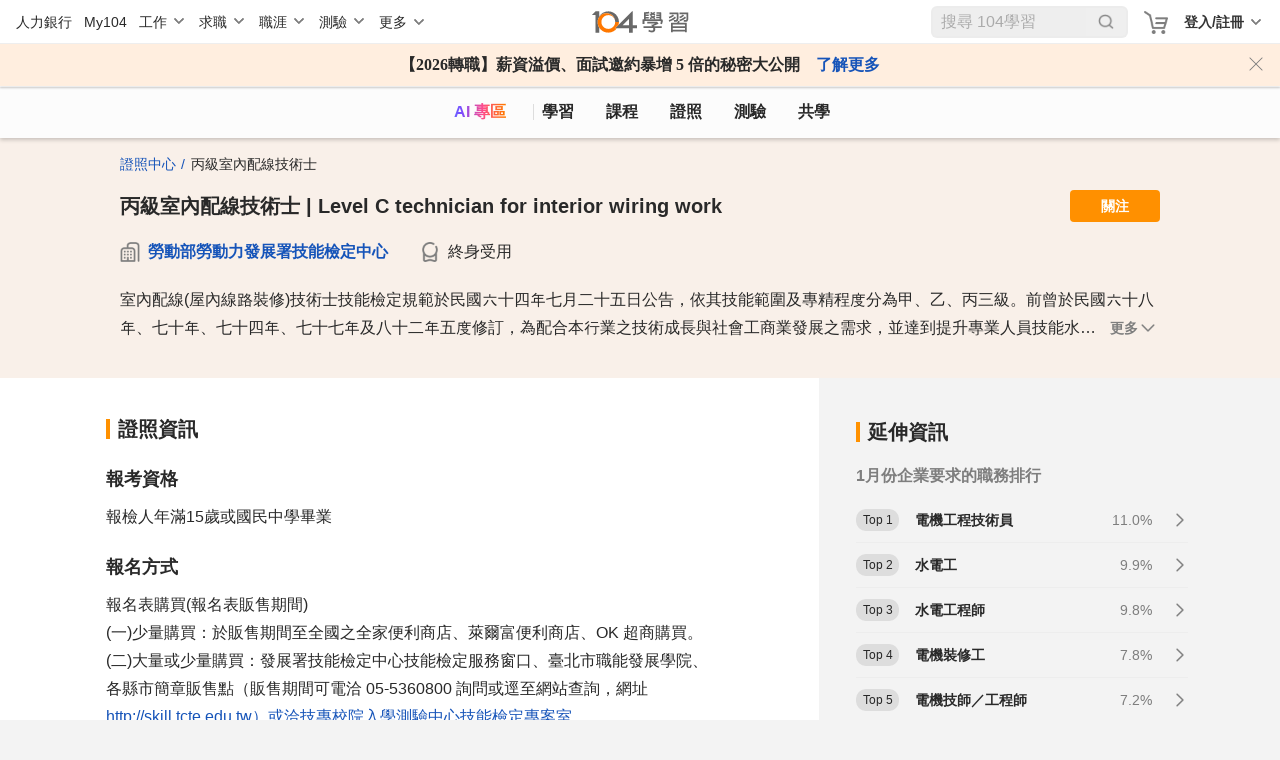

--- FILE ---
content_type: text/html; charset=utf-8
request_url: https://nabi.104.com.tw/ability/10028703?utm_source=104blog&utm_medium=ranking-list-of-popular-technician-certificate
body_size: 29248
content:
<!doctype html>
<html data-n-head-ssr lang="zh-Hant-TW" data-n-head="%7B%22lang%22:%7B%22ssr%22:%22zh-Hant-TW%22%7D%7D">
  <head >
    <meta data-n-head="ssr" charset="utf-8"><meta data-n-head="ssr" name="viewport" content="width=device-width, initial-scale=1, minimum-scale=1"><meta data-n-head="ssr" http-equiv="Content-Language" content="zh-tw"><meta data-n-head="ssr" http-equiv="Content-Type" content="text/html; charset=utf-8"><meta data-n-head="ssr" http-equiv="Content-Type" content="IE=edge"><meta data-n-head="ssr" data-hid="thumbnail_2" name="thumbnail" content="https://nabi.104.com.tw/asset/img/nlogo_200x200.png"><meta data-n-head="ssr" data-hid="thumbnail" name="thumbnail" content="https://nabi.104.com.tw/asset/img/thum_nabi.jpg"><meta data-n-head="ssr" data-hid="fb:admins" name="fb:admins" content="100000426555526"><meta data-n-head="ssr" data-hid="fb:app_id" name="fb:app_id" content="114319901946493"><meta data-n-head="ssr" data-hid="og:type" name="og:type" property="og:type" content="website"><meta data-n-head="ssr" data-hid="og:image" name="og:image" property="og:image" content="https://nabi.104.com.tw/asset/img/Img_NabiOG.png"><meta data-n-head="ssr" data-hid="og:site_name" name="og:site_name" property="og:site_name" content="104學習"><meta data-n-head="ssr" data-hid="twitter:card" name="twitter:card" content="summary_large_image"><meta data-n-head="ssr" data-hid="twitter:image" name="twitter:image" content="https://nabi.104.com.tw/asset/img/Img_NabiOG.png"><meta data-n-head="ssr" data-hid="twitter:image:alt" name="twitter:image:alt" content="我們將人力銀行的職缺進行大數據分析，找到每個職業的必備技能，並提供在職進修所需的文章、影片、課程與教室共學社群，讓在職學習不再孤單沒方向。"><meta data-n-head="ssr" data-hid="facebook:image" name="facebook:image" content="https://nabi.104.com.tw/asset/img/Img_NabiOG.png"><meta data-n-head="ssr" data-hid="robots" name="robots" content="index,follow"><meta data-n-head="ssr" data-hid="og:title" name="og:title" property="og:title" content="丙級室內配線技術士｜勞動部勞動力發展署技能檢定中心｜104證照中心"><meta data-n-head="ssr" data-hid="twitter:title" name="twitter:title" content="丙級室內配線技術士｜勞動部勞動力發展署技能檢定中心｜104證照中心"><meta data-n-head="ssr" data-hid="description" name="description" content="證照名稱：丙級室內配線技術士，簡介：室內配線(屋內線路裝修)技術士技能檢定規範於民國六十四年七月二十五日公告，依其技能範圍及專精程度分為甲、乙、丙三級。前曾於民國六十八年、七十..."><meta data-n-head="ssr" data-hid="twitter:description" name="twitter:description" content="證照名稱：丙級室內配線技術士，簡介：室內配線(屋內線路裝修)技術士技能檢定規範於民國六十四年七月二十五日公告，依其技能範圍及專精程度分為甲、乙、丙三級。前曾於民國六十八年、七十..."><meta data-n-head="ssr" data-hid="og:description" name="og:description" property="og:description" content="證照名稱：丙級室內配線技術士，簡介：室內配線(屋內線路裝修)技術士技能檢定規範於民國六十四年七月二十五日公告，依其技能範圍及專精程度分為甲、乙、丙三級。前曾於民國六十八年、七十..."><meta data-n-head="ssr" data-hid="og:url" name="og:url" property="og:url" content="https://nabi.104.com.tw/ability/10028703"><title>丙級室內配線技術士｜勞動部勞動力發展署技能檢定中心｜104證照中心</title><link nonce="v2R5o7K+ybMkOWiqcZXGaQ=="  data-n-head="ssr" rel="preconnect" href="https://cdn.104.com.tw"><link nonce="v2R5o7K+ybMkOWiqcZXGaQ=="  data-n-head="ssr" rel="dns-prefetch" href="https://cdn.104.com.tw"><link nonce="v2R5o7K+ybMkOWiqcZXGaQ=="  data-n-head="ssr" rel="preconnect" href="https://msc.adsmart.104.com.tw"><link nonce="v2R5o7K+ybMkOWiqcZXGaQ=="  data-n-head="ssr" rel="shortcut icon" type="image/icon" href="/favicon.ico"><link nonce="v2R5o7K+ybMkOWiqcZXGaQ=="  data-n-head="ssr" rel="icon" href="/favicon.ico" type="image/x-icon"><link nonce="v2R5o7K+ybMkOWiqcZXGaQ=="  data-n-head="ssr" rel="canonical" href="https://nabi.104.com.tw/ability/10028703"><script nonce="v2R5o7K+ybMkOWiqcZXGaQ=="  data-n-head="ssr" src="/js/browser3.js" defer></script><script nonce="v2R5o7K+ybMkOWiqcZXGaQ=="  data-n-head="ssr" src="https://msc.adsmart.104.com.tw/3/3/js/adsmart-ui.js" defer></script><script nonce="v2R5o7K+ybMkOWiqcZXGaQ=="  data-n-head="ssr" data-hid="gtm-script">if(!window._gtm_init){window._gtm_init=1;(function(w,n,d,m,e,p){w[d]=(w[d]==1||n[d]=='yes'||n[d]==1||n[m]==1||(w[e]&&w[e][p]&&w[e][p]()))?1:0})(window,navigator,'doNotTrack','msDoNotTrack','external','msTrackingProtectionEnabled');(function(w,d,s,l,x,y){w[x]={};w._gtm_inject=function(i){if(w.doNotTrack||w[x][i])return;w[x][i]=1;w[l]=w[l]||[];w[l].push({'gtm.start':new Date().getTime(),event:'gtm.js'});var f=d.getElementsByTagName(s)[0],j=d.createElement(s);j.async=true;j.src='https://www.googletagmanager.com/gtm.js?id='+i;f.parentNode.insertBefore(j,f);};w[y]('GTM-M4C2ZPK')})(window,document,'script','dataLayer','_gtm_ids','_gtm_inject')}</script><script nonce="v2R5o7K+ybMkOWiqcZXGaQ=="  data-n-head="ssr" src="https://heybar.an9.104.com.tw/js/heybar.js" defer id="heybarScript"></script><script nonce="v2R5o7K+ybMkOWiqcZXGaQ=="  data-n-head="ssr" type="application/ld+json">[{"@context":"https://schema.org","@type":"BreadcrumbList","itemListElement":[{"@type":"ListItem","position":1,"name":"104證照中心","item":"https://nabi.104.com.tw/certify"},{"@type":"ListItem","position":2,"name":"丙級室內配線技術士","item":"https://nabi.104.com.tw/ability/10028703"}]},{"@context":"https://schema.org","@type":"ItemList","itemListOrder":"ItemListUnordered","numberOfItems":5,"itemListElement":[{"@type":"ListItem","position":1,"name":"證照資訊","description":"提供該證照的基本介紹、考試時間、報名資格與流程說明。","url":"https://nabi.104.com.tw/ability/10028703#examInfoBlock"},{"@type":"ListItem","position":2,"name":"題庫專區","description":"匯整歷屆試題與模擬題庫，協助考生準備考試。","url":"https://nabi.104.com.tw/ability/10028703#testInfoBlock"},{"@type":"ListItem","position":3,"name":"常見QA","description":"解答考試報名、準備與相關流程的常見問題。","url":"https://nabi.104.com.tw/ability/10028703#faq"},{"@type":"ListItem","position":4,"name":"相關學習","description":"推薦課程、教材與資源，協助進一步學習與考試準備。","url":"https://nabi.104.com.tw/ability/10028703#studyInfoBlock"},{"@type":"ListItem","position":5,"name":"延伸資訊","description":"補充該證照的產業應用、職涯發展與延伸閱讀內容。","url":"https://nabi.104.com.tw/ability/10028703#extendInfo"}]},{"@context":"https://schema.org","@type":"ItemList","name":"相關證照","itemListOrder":"Unordered","numberOfItems":5,"itemListElement":[{"@type":"ListItem","position":1,"item":{"@type":"EducationalOccupationalCredential","name":"相關證照1-甲級工業配線技術士","url":"相關證照1-https://nabi.104.com.tw/ability/10028697","recognizedBy":{"@type":"Organization","name":"相關證照1-勞動部勞動力發展署技能檢定中心"}}},{"@type":"ListItem","position":2,"item":{"@type":"EducationalOccupationalCredential","name":"相關證照2-乙級工業配線技術士","url":"相關證照2-https://nabi.104.com.tw/ability/10028698","recognizedBy":{"@type":"Organization","name":"相關證照2-勞動部勞動力發展署技能檢定中心"}}},{"@type":"ListItem","position":3,"item":{"@type":"EducationalOccupationalCredential","name":"相關證照3-丙級工業配線技術士","url":"相關證照3-https://nabi.104.com.tw/ability/10028699","recognizedBy":{"@type":"Organization","name":"相關證照3-勞動部勞動力發展署技能檢定中心"}}},{"@type":"ListItem","position":4,"item":{"@type":"EducationalOccupationalCredential","name":"相關證照4-甲級室內配線技術士","url":"相關證照4-https://nabi.104.com.tw/ability/10028701","recognizedBy":{"@type":"Organization","name":"相關證照4-勞動部勞動力發展署技能檢定中心"}}},{"@type":"ListItem","position":5,"item":{"@type":"EducationalOccupationalCredential","name":"相關證照5-乙級室內配線技術士","url":"相關證照5-https://nabi.104.com.tw/ability/10028702","recognizedBy":{"@type":"Organization","name":"相關證照5-勞動部勞動力發展署技能檢定中心"}}}]}]</script><link nonce="v2R5o7K+ybMkOWiqcZXGaQ=="  rel="preload" href="/_nuxt/4b72e18.js" as="script"><link nonce="v2R5o7K+ybMkOWiqcZXGaQ=="  rel="preload" href="/_nuxt/b2996ca.js" as="script"><link nonce="v2R5o7K+ybMkOWiqcZXGaQ=="  rel="preload" href="/_nuxt/css/061e974.css" as="style"><link nonce="v2R5o7K+ybMkOWiqcZXGaQ=="  rel="preload" href="/_nuxt/d39a473.js" as="script"><link nonce="v2R5o7K+ybMkOWiqcZXGaQ=="  rel="preload" href="/_nuxt/css/ca14a5a.css" as="style"><link nonce="v2R5o7K+ybMkOWiqcZXGaQ=="  rel="preload" href="/_nuxt/9afe5bc.js" as="script"><link nonce="v2R5o7K+ybMkOWiqcZXGaQ=="  rel="preload" href="/_nuxt/css/c94f428.css" as="style"><link nonce="v2R5o7K+ybMkOWiqcZXGaQ=="  rel="preload" href="/_nuxt/e4b35c4.js" as="script"><link nonce="v2R5o7K+ybMkOWiqcZXGaQ=="  rel="preload" href="/_nuxt/ed8ce16.js" as="script"><link nonce="v2R5o7K+ybMkOWiqcZXGaQ=="  rel="preload" href="/_nuxt/4782166.js" as="script"><link nonce="v2R5o7K+ybMkOWiqcZXGaQ=="  rel="preload" href="/_nuxt/css/a365189.css" as="style"><link nonce="v2R5o7K+ybMkOWiqcZXGaQ=="  rel="preload" href="/_nuxt/ed3c921.js" as="script"><link nonce="v2R5o7K+ybMkOWiqcZXGaQ=="  rel="preload" href="/_nuxt/334ffc9.js" as="script"><link nonce="v2R5o7K+ybMkOWiqcZXGaQ=="  rel="preload" href="/_nuxt/css/d4ac441.css" as="style"><link nonce="v2R5o7K+ybMkOWiqcZXGaQ=="  rel="preload" href="/_nuxt/f5f9a94.js" as="script"><link nonce="v2R5o7K+ybMkOWiqcZXGaQ=="  rel="stylesheet" href="/_nuxt/css/061e974.css"><link nonce="v2R5o7K+ybMkOWiqcZXGaQ=="  rel="stylesheet" href="/_nuxt/css/ca14a5a.css"><link nonce="v2R5o7K+ybMkOWiqcZXGaQ=="  rel="stylesheet" href="/_nuxt/css/c94f428.css"><link nonce="v2R5o7K+ybMkOWiqcZXGaQ=="  rel="stylesheet" href="/_nuxt/css/a365189.css"><link nonce="v2R5o7K+ybMkOWiqcZXGaQ=="  rel="stylesheet" href="/_nuxt/css/d4ac441.css">
  </head>
  <body >
    <noscript data-n-head="ssr" data-hid="gtm-noscript" data-pbody="true"><iframe src="https://www.googletagmanager.com/ns.html?id=GTM-M4C2ZPK&" height="0" width="0" style="display:none;visibility:hidden" title="gtm"></iframe></noscript><div data-server-rendered="true" id="__nuxt"><div id="__layout"><div class="nuxtRef" style="--scroll-bar-width-layout:0px;" data-v-44b1c9d4><div data-fetch-key="0" data-v-44b1c9d4></div> <div data-v-da3b753e data-v-44b1c9d4><div id="heybar" data-v-da3b753e><div style="height: 44px; background-color: #fff" data-v-da3b753e></div></div> <!----> <!----> <!----> <!----> <!----> <!----></div> <div class="btn-backToTop invisible" data-v-7b4a4940 data-v-44b1c9d4></div> <div data-v-4f9bf044 data-v-44b1c9d4><!----> <!----></div> <div class="clearfix" data-v-44b1c9d4></div> <div data-fetch-key="data-v-7699b2c5:0" data-v-7699b2c5 data-v-44b1c9d4><div id="bigClassNavBar" data-fetch-key="data-v-2b42c3f0:0" class="bigClassNavBar" data-v-2b42c3f0 data-v-7699b2c5><!----> <div class="bigClassContainer d-flex align-items-center pt-0" data-v-2b42c3f0><div class="bigClassNavBarWrap" data-v-2b42c3f0><a href="/nabisearch?keyword=AI" data-gtm-btn="AI入口" aria-label="ai" class="bigClassNavBar--link ai" data-v-2b42c3f0>
                AI 專區
            </a> <a href="/feed" aria-label="feed" class="bigClassNavBar--link feed" data-v-2b42c3f0>
                學習
            </a> <a href="/course" aria-label="course" class="bigClassNavBar--link course" data-v-2b42c3f0>
                課程
                <div class="isHint" data-v-2b42c3f0></div></a> <a href="/certify" aria-label="certify" class="bigClassNavBar--link certify" data-v-2b42c3f0>
                證照
            </a> <a href="/assess" aria-label="assess" class="bigClassNavBar--link assess" data-v-2b42c3f0>
                測驗
            </a> <a href="/classroom" aria-label="classroom" class="bigClassNavBar--link classroom" data-v-2b42c3f0>
                共學
            </a></div></div> <!----></div> <div id="skillScrollRef" class="bigClass bigClassContainer cert" data-v-7699b2c5><div class="h1nh2" data-v-7699b2c5><!----> <h2>室內配線(屋內線路裝修)技術士技能檢定規範於民國六十四年七月二十五日公告，依其技能範圍及專精程度分為甲、乙、丙三級。前曾於民國六十八年、七十年、七十四年、七十七年及八十二年五度修訂，為配合本行業之技術成長與社會工商業發展之需求，並達到提升專業人員技能水準之目的，故於八十六年再予修訂。

丙級工作範圍：從事低壓用電設備及線路之裝置與維修工作。</h2> </div> <div is-full-page="true" class="d-flex flex-column" data-v-7699b2c5><div fragment="18e7527bf5b"><div tabindex="0" aria-label="Loading" fragment="18e7527bf5b" class="vld-overlay is-active" style="z-index:1000;display:none;"><div class="vld-background" style="background:#fff;opacity:0.4;backdrop-filter:blur(2px);"></div><div class="vld-icon"><img src="/_nuxt/d191276b7db882e4d76ab5ffce882e74.svg" class="loader-icon"></div></div></div> <div class="certHeader" data-v-2d019746><div class="certInfo" data-v-2d019746><p class="breadcrumb p-0 p14" data-v-2d019746><a href="/certify" data-v-2d019746><span data-gtm-content="證照_麵包屑_證照中心" data-v-2d019746>證照中心</span></a><strong data-v-2d019746>丙級室內配線技術士</strong></p> <div class="name_favorite_imgM" data-v-2d019746><div class="name_favorite" data-v-2d019746><div class="name" data-v-2d019746><h1 data-v-2d019746>丙級室內配線技術士 | Level C technician for interior wiring work</h1></div> <div class="favorite" data-v-2d019746><button data-gtm-btn="關注" data-v-2d019746>
                        關注
                    </button></div></div> <!----></div> <div class="orgInfo" data-v-2d019746><div class="orgName" data-v-2d019746><a href="/certify/unit/d0a2b240-e759-4286-967b-cacf03d331cc" data-v-2d019746><span data-gtm-content="證照_證照單位" data-v-2d019746>勞動部勞動力發展署技能檢定中心</span></a></div> <div class="expire" data-v-2d019746><span data-v-2d019746>終身受用</span></div></div> <div class="description" data-v-2d019746><span data-v-2d019746><div style="overflow:hidden;" data-v-2d019746><span style="box-shadow:transparent 0 0;"><span>
                    室內配線(屋內線路裝修)技術士技能檢定規範於民國六十四年七月二十五日公告，依其技能範圍及專精程度分為甲、乙、丙三級。前曾於民國六十八年、七十年、七十四年、七十七年及八十二年五度修訂，為配合本行業之技術成長與社會工商業發展之需求，並達到提升專業人員技能水準之目的，故於八十六年再予修訂。

丙級工作範圍：從事低壓用電設備及線路之裝置與維修工作。
                    </span><span class="more" data-v-2d019746>
                            更多
                        </span></span></div></span></div></div> <!----> <!----></div> <div class="contentContainer"><div class="leftContainer"><div class="container"><div class="examNavBar"><span>證照資訊</span> <span>題庫專區</span> <span>延伸資訊</span> <span>相關學習</span></div> <div><div><div class="examInfoBlock"><h2 id="examInfoBlock" class="title"><span>證照資訊</span></h2> <div class="examInfo"><h3>報考資格</h3> <div class="content"><span><div data-v-f53e253c><div data-v-f53e253c><span class="d-inline-block" data-v-f53e253c><span data-v-f53e253c>報檢人年滿15歲或國民中學畢業</span></span> </div> <!----></div></span></div></div> <div class="examInfo" style="display:;"><h3>報名方式</h3> <div class="content"><span><div data-v-f53e253c><div data-v-f53e253c><span class="d-inline-block" data-v-f53e253c><span data-v-f53e253c>報名表購買(報名表販售期間)</span></span> <!----></div><div data-v-f53e253c><span class="d-inline-block" data-v-f53e253c><span data-v-f53e253c>(一)少量購買：於販售期間至全國之全家便利商店、萊爾富便利商店、OK 超商購買。</span></span> <!----></div><div data-v-f53e253c><span class="d-inline-block" data-v-f53e253c><span data-v-f53e253c>(二)大量或少量購買：發展署技能檢定中心技能檢定服務窗口、臺北市職能發展學院、</span></span> <!----></div><div data-v-f53e253c><span class="d-inline-block" data-v-f53e253c><span data-v-f53e253c>各縣市簡章販售點（販售期間可電洽 05-5360800 詢問或逕至網站查詢，網址</span></span> <!----></div><div data-v-f53e253c><span class="d-inline-block" data-v-f53e253c><span data-v-f53e253c></span></span><span class="d-inline-block" data-v-f53e253c><a rel="noopener noreferrer ugc" href="http://skill.tcte.edu.tw）或洽技專校院入學測驗中心技能檢定專案室。" class="link" style="user-select:default;" data-v-f53e253c>http://skill.tcte.edu.tw）或洽技專校院入學測驗中心技能檢定專案室。
            </a></span><span class="d-inline-block" data-v-f53e253c><span data-v-f53e253c></span></span> <!----></div><div data-v-f53e253c><span class="d-inline-block" data-v-f53e253c><span data-v-f53e253c></span></span> <!----></div><div data-v-f53e253c><span class="d-inline-block" data-v-f53e253c><span data-v-f53e253c>114年可報檢梯次：</span></span> <!----></div><div data-v-f53e253c><span class="d-inline-block" data-v-f53e253c><span data-v-f53e253c>第 3 梯次，學科測試日期：114年11月02日 (星期日) 上午9:50入場，10:00～11:40測試</span></span> <!----></div><div data-v-f53e253c><span class="d-inline-block" data-v-f53e253c><span data-v-f53e253c></span></span> <!----></div><div data-v-f53e253c><span class="d-inline-block" data-v-f53e253c><span data-v-f53e253c>相關服務資訊 </span></span> <!----></div><div data-v-f53e253c><span class="d-inline-block" data-v-f53e253c><span data-v-f53e253c>全國技能檢定報名及學科測試承辦單位：財團法人技專校院入學測驗中心基金會</span></span> <!----></div><div data-v-f53e253c><span class="d-inline-block" data-v-f53e253c><span data-v-f53e253c>地址：64002 雲林縣斗六市大學路三段 123-5 號</span></span> <!----></div><div data-v-f53e253c><span class="d-inline-block" data-v-f53e253c><span data-v-f53e253c>網址：</span></span><span class="d-inline-block" data-v-f53e253c><a rel="noopener noreferrer ugc" href="http://skill.tcte.edu.tw" class="link" style="user-select:default;" data-v-f53e253c>http://skill.tcte.edu.tw
            </a></span><span class="d-inline-block" data-v-f53e253c><span data-v-f53e253c></span></span> <!----></div><div data-v-f53e253c><span class="d-inline-block" data-v-f53e253c><span data-v-f53e253c>免費諮詢專線：0800－360－800</span></span> <!----></div><div data-v-f53e253c><span class="d-inline-block" data-v-f53e253c><span data-v-f53e253c>E-mail：skill@mail.tcte.edu.tw</span></span> <!----></div><div data-v-f53e253c><span class="d-inline-block" data-v-f53e253c><span data-v-f53e253c>服務項目：受理報檢全國報檢資格諮詢、學術科報名及學科測試</span></span> <!----></div><div data-v-f53e253c><span class="d-inline-block" data-v-f53e253c><span data-v-f53e253c>傳真專線：05－5379009</span></span> <!----></div><div data-v-f53e253c><span class="d-inline-block" data-v-f53e253c><span data-v-f53e253c>服務電話：05－5360800 轉以下各分機</span></span> <!----></div><div data-v-f53e253c><span class="d-inline-block" data-v-f53e253c><span data-v-f53e253c>技檢職類諮詢 521～529</span></span> <!----></div><div data-v-f53e253c><span class="d-inline-block" data-v-f53e253c><span data-v-f53e253c>簡章洽購 207</span></span> <!----></div><div data-v-f53e253c><span class="d-inline-block" data-v-f53e253c><span data-v-f53e253c>報檢人資料變更 529</span></span> <!----></div><div data-v-f53e253c><span class="d-inline-block" data-v-f53e253c><span data-v-f53e253c>准考證及繳費收據補發 529</span></span> <!----></div><div data-v-f53e253c><span class="d-inline-block" data-v-f53e253c><span data-v-f53e253c>(准考證可自行於網站</span></span><span class="d-inline-block" data-v-f53e253c><a rel="noopener noreferrer ugc" href="http://skill.tcte.edu.tw" class="link" style="user-select:default;" data-v-f53e253c>http://skill.tcte.edu.tw
            </a></span><span class="d-inline-block" data-v-f53e253c><span data-v-f53e253c> /列印准予考試證明，即可視同准考證)</span></span> </div> <!----></div></span></div></div> <div class="examInfo" style="display:;"><h3>考試費用</h3> <div class="content"><span><div data-v-f53e253c><div data-v-f53e253c><span class="d-inline-block" data-v-f53e253c><span data-v-f53e253c>114年簡章公告費用：</span></span> <!----></div><div data-v-f53e253c><span class="d-inline-block" data-v-f53e253c><span data-v-f53e253c>一般報檢費用：2500 元</span></span> <!----></div><div data-v-f53e253c><span class="d-inline-block" data-v-f53e253c><span data-v-f53e253c>免試學科費用：2310 元</span></span> <!----></div><div data-v-f53e253c><span class="d-inline-block" data-v-f53e253c><span data-v-f53e253c>免試術科費用：340 元</span></span> <!----></div><div data-v-f53e253c><span class="d-inline-block" data-v-f53e253c><span data-v-f53e253c></span></span> <!----></div><div data-v-f53e253c><span class="d-inline-block" data-v-f53e253c><span data-v-f53e253c>※免試學科/免試術科說明 </span></span> <!----></div><div data-v-f53e253c><span class="d-inline-block" data-v-f53e253c><span data-v-f53e253c>(一)申請免試學科：</span></span> <!----></div><div data-v-f53e253c><span class="d-inline-block" data-v-f53e253c><span data-v-f53e253c>符合技術士技能檢定作業及試場規則第17條規定者，須檢附免試學科公文正本</span></span> <!----></div><div data-v-f53e253c><span class="d-inline-block" data-v-f53e253c><span data-v-f53e253c>及學科及格成績單影本申請免試學科，若未依規定提出申請者，視同一般報檢</span></span> <!----></div><div data-v-f53e253c><span class="d-inline-block" data-v-f53e253c><span data-v-f53e253c>人，且報名後不得要求更正及退費。（如：因遇颱風、水災等不可抗力之重大</span></span> <!----></div><div data-v-f53e253c><span class="d-inline-block" data-v-f53e253c><span data-v-f53e253c>偶發事件，辦理單位延期考試，應檢人因故無法參加另行擇期辦理之術科測試</span></span> <!----></div><div data-v-f53e253c><span class="d-inline-block" data-v-f53e253c><span data-v-f53e253c>，依規定向技檢中心申請延長保留學科測試成績，取得核准函文者）</span></span> <!----></div><div data-v-f53e253c><span class="d-inline-block" data-v-f53e253c><span data-v-f53e253c></span></span> <!----></div><div data-v-f53e253c><span class="d-inline-block" data-v-f53e253c><span data-v-f53e253c>(二)申請免試術科：</span></span> <!----></div><div data-v-f53e253c><span class="d-inline-block" data-v-f53e253c><span data-v-f53e253c>1.依技術士技能檢定及發證辦法第10條於111、112、113、114年度參加同職類</span></span> <!----></div><div data-v-f53e253c><span class="d-inline-block" data-v-f53e253c><span data-v-f53e253c>級別且術科測試成績及格者，須檢附及格成績單影本申請免試術科。</span></span> <!----></div><div data-v-f53e253c><span class="d-inline-block" data-v-f53e253c><span data-v-f53e253c>2.符合參加技能/技藝競賽免術規定者，可檢附免試術科證明或主管機關所出具</span></span> <!----></div><div data-v-f53e253c><span class="d-inline-block" data-v-f53e253c><span data-v-f53e253c>免試術科公文影本申請免試術科(但必須先符合該職類之報檢資格)，必須在報名</span></span> <!----></div><div data-v-f53e253c><span class="d-inline-block" data-v-f53e253c><span data-v-f53e253c>時提出申請並檢具證明，否則視同放棄。</span></span> </div> <!----></div></span></div></div> <div class="examInfo" style="display:;"><h3>考試內容</h3> <div class="content"><span><div data-v-f53e253c><div data-v-f53e253c><span class="d-inline-block" data-v-f53e253c><span data-v-f53e253c>依報考項目而定，</span></span> <!----></div><div data-v-f53e253c><span class="d-inline-block" data-v-f53e253c><span data-v-f53e253c>詳見勞動部勞動力發展署技能檢定中心發布之最新報名簡章說明</span></span> </div> <!----></div></span></div></div> <div class="examInfo" style="display:;"><h3>考試地點</h3> <div class="content"><span><div data-v-f53e253c><div data-v-f53e253c><span class="d-inline-block" data-v-f53e253c><span data-v-f53e253c>請洽發證單位官網</span></span> </div> <!----></div></span></div></div> <div><div id="nabi_read_cert" class="more"><span data-gtm-btn="證照底部收合" class="expand">
                    收合
                </span></div></div></div></div> <div class="testInfoBlock"><h2 id="testInfoBlock" class="title"><span>題庫專區</span></h2> <div class="testList" data-v-29cc2672><div class="test" data-v-29cc2672><div data-v-29cc2672><div data-v-29cc2672><span class="name" data-v-29cc2672>小試身手</span><span class="level" data-v-29cc2672>初級</span> <div class="subTitle" data-v-29cc2672>三題精選試題，快速檢測能力！</div> <div class="description" data-v-29cc2672>已有352人參加測驗</div> <div data-gtm-btn="我要挑戰" class="button bkOrange_fontWhite toTest" data-v-972048b2 data-v-29cc2672><button data-v-972048b2>
            我要挑戰
        </button></div></div></div></div></div> <div class="past_exam_block" data-v-0bb37822><h3 class="title" data-v-0bb37822>歷屆試題</h3> <div class="sub" data-v-0bb37822>做足準備，時間花在哪裡，成就就在哪裡！</div> <div class="exam_list" data-v-0bb37822><div data-gtm-test="預覽考古題" class="exam" data-v-0bb37822><span class="exam_name" data-v-0bb37822> 113_03_丙級室內配線─屋內線路裝修_題目+答案</span></div><div data-gtm-test="預覽考古題" class="exam" data-v-0bb37822><span class="exam_name" data-v-0bb37822> 111年_03_丙級室內配線技術士</span></div><div data-gtm-test="預覽考古題" class="exam" data-v-0bb37822><span class="exam_name" data-v-0bb37822> 110_03_乙種電匠 (丙級室內配線技術士)學科_題目+答案</span></div><div data-gtm-test="預覽考古題" class="exam" data-v-0bb37822><span class="exam_name" data-v-0bb37822> 109_03_乙種電匠 (丙級室內配線技術士)學科_題目+答案</span></div></div></div></div> <div class="extendInfoBlockM"><div class="extendInfo"><h2 id="extendInfo" class="title"><span>延伸資訊</span></h2> <div><div class="jobRank"><h3 class="subTitle"><span>1月份企業要求的職務排行</span></h3> <div class="summary"><span>包含電機工程技術員、水電工等5種職類</span></div> <div class="jobList"><a data-gtm-content="證照_職務排行" href="/cjcat/2010001003" class="job"><span class="icon">Top 1</span> <span class="name">電機工程技術員</span> <span class="score">11.0%</span></a><a data-gtm-content="證照_職務排行" href="/cjcat/2012002013" class="job"><span class="icon">Top 2</span> <span class="name">水電工</span> <span class="score">9.9%</span></a><a data-gtm-content="證照_職務排行" href="/cjcat/2012001011" class="job"><span class="icon">Top 3</span> <span class="name">水電工程師</span> <span class="score">9.8%</span></a><a data-gtm-content="證照_職務排行" href="/cjcat/2010002011" class="job"><span class="icon">Top 4</span> <span class="name">電機裝修工</span> <span class="score">7.8%</span></a><a data-gtm-content="證照_職務排行" href="/cjcat/2008001005" class="job"><span class="icon">Top 5</span> <span class="name">電機技師／工程師</span> <span class="score">7.2%</span></a></div></div></div> <div><div class="relativeJob"><h3 class="subTitle"><span>相關職缺</span></h3> <div class="summary"><span>6筆精選職缺</span></div> <div class="jobList"><a data-gtm-content="證照_相關職缺" href="/job/8sive?action=browser" class="job"><div><div class="d-flex flex-column"><div class="jobName">水電從業人員-丙級室內配線技術士(請直接來電06-7957976或親洽面試)</div> <div class="company">剴舜工程有限公司</div></div></div></a><a data-gtm-content="證照_相關職缺" href="/job/8hym2?action=browser" class="job"><div><div class="d-flex flex-column"><div class="jobName">工務人員</div> <div class="company">鑫綠泰鑄造廠股份有限公司</div></div></div></a><a data-gtm-content="證照_相關職缺" href="/job/87vbf?action=browser" class="job"><div><div class="d-flex flex-column"><div class="jobName">機電維護保養人員-仁德區</div> <div class="company">九品股份有限公司</div></div></div></a><a data-gtm-content="證照_相關職缺" href="/job/8nn9i?action=browser" class="job"><div><div class="d-flex flex-column"><div class="jobName">[IFM] Technician 辦公室機電人員（電腦外商/台北南港區）</div> <div class="company">JLL Taiwan_仲量聯行股份有限公司</div></div></div></a><a data-gtm-content="證照_相關職缺" href="/job/8u00k?action=browser" class="job"><div><div class="d-flex flex-column"><div class="jobName">【儲能/充電站】技術客服工程師(花蓮)</div> <div class="company">台泥企業團_台泥儲能科技股份有限公司</div></div></div></a><a data-gtm-content="證照_相關職缺" href="/job/7opju?action=browser" class="job"><div><div class="d-flex flex-column"><div class="jobName">台南抽水站機電維護人員(學甲、北門、將軍、佳里、下營、新營、麻豆區)(需有丙級以上工業配線人員或丙級以上室內配線人員證照)</div> <div class="company">元正科技工程股份有限公司</div></div></div></a></div></div></div> <div class="relativeCert"><h3 class="subTitle"><span>相關證照</span></h3> <div class="summary"><span>包含甲級工業配線技術士、乙級工業配線技術士等5項證照</span></div> <div class="certList"><a data-gtm-content="證照_相關證照" href="/ability/10028697" class="cert"><div><div class="d-flex flex-column"><span class="certName">甲級工業配線技術士</span> <span class="issueOrg">勞動部勞動力發展署技能檢定中心</span></div></div></a><a data-gtm-content="證照_相關證照" href="/ability/10028698" class="cert"><div><div class="d-flex flex-column"><span class="certName">乙級工業配線技術士</span> <span class="issueOrg">勞動部勞動力發展署技能檢定中心</span></div></div></a><a data-gtm-content="證照_相關證照" href="/ability/10028699" class="cert"><div><div class="d-flex flex-column"><span class="certName">丙級工業配線技術士</span> <span class="issueOrg">勞動部勞動力發展署技能檢定中心</span></div></div></a><a data-gtm-content="證照_相關證照" href="/ability/10028701" class="cert"><div><div class="d-flex flex-column"><span class="certName">甲級室內配線技術士</span> <span class="issueOrg">勞動部勞動力發展署技能檢定中心</span></div></div></a><a data-gtm-content="證照_相關證照" href="/ability/10028702" class="cert"><div><div class="d-flex flex-column"><span class="certName">乙級室內配線技術士</span> <span class="issueOrg">勞動部勞動力發展署技能檢定中心</span></div></div></a></div></div> <div><div class="relativeSkill"><h3 class="subTitle"><span>相關技能</span></h3> <div class="summary"><span>包含非金屬管裝置及配線、導線槽裝置及配線等2項技能教室</span></div> <div class="skillList"><a data-gtm-content="證照_相關技能" href="/room/ability_10003070" class="skill"><img format="webp" src="https://nabi.104.com.tw/static/img/ability/m_classroom_3.png" alt="" loading="lazy" width="360" height="202"> <span class="skillName">非金屬管裝置及配線</span> <span data-gtm-btn="關注" class="icon"></span></a><a data-gtm-content="證照_相關技能" href="/room/ability_10003354" class="skill"><img format="webp" src="https://nabi.104.com.tw/static/img/ability/m_classroom_11.png" alt="" loading="lazy" width="360" height="202"> <span class="skillName">導線槽裝置及配線</span> <span data-gtm-btn="關注" class="icon"></span></a></div></div></div></div></div> <div class="studyInfoBlock" data-v-37fbb49d><h2 id="studyInfoBlock" class="title" data-v-37fbb49d><span data-v-37fbb49d>相關學習</span></h2> <div class="noStudy" data-v-37fbb49d><span class="name" data-v-37fbb49d>共學教室</span> <span class="description" data-v-37fbb49d>尋找考證夥伴 x 分享考證資源 x 聊聊考證歷程</span> <a href="/create/?tag=%E4%B8%99%E7%B4%9A%E5%AE%A4%E5%85%A7%E9%85%8D%E7%B7%9A%E6%8A%80%E8%A1%93%E5%A3%AB" class="createClazzLink" data-v-37fbb49d><button class="createClazz" data-v-37fbb49d>立即創建</button></a></div></div> <!----></div> <div class="postRiver"><div id="postArea" data-v-14a13cd4><div class="postNewButtonWrap postNewButtonWrap" data-v-14a13cd4><div class="postNewButtonContent"><div class="avatar flex-wrap m-0 p-0 row align-items-center justify-content-between"><div class="d-flex align-items-center col-12 mb-3"><div class="avatar-img"><img src="/_nuxt/img/button-icon.db62dae.png" alt></div> <div class="postNewButton-input"><div>Hi~ 歡迎分享學習資源，有學習問題可匿名向Giver發問！</div></div></div> <div class="d-flex w-100"><div class="col-12"><div data-gtm-btn="發文-開啟" class="postNewButton">
                        我要分享
                    </div></div></div></div></div></div> <div id="PostHeader" class="mb-3 d-flex justify-content-between pl-4 pr-4 postHeader" data-v-4486a9ef data-v-14a13cd4><h3 class="post-header-title" data-v-4486a9ef> 學習推薦</h3></div> <div style="display:none;" data-v-14a13cd4><!----> <div data-v-747ec622><!----> <!----> <!----> <div data-v-4fd66aa6 data-v-747ec622><!----><!----><!----><!----><!----><!----><!----></div> <!----></div></div> <div class="d-flex flex-column" data-v-14a13cd4><div class="whitePanel postItem" data-v-50dad141 data-v-14a13cd4><!----> <div class="whitePanel__content my-block" data-v-50dad141><div data-v-50dad141><div channel-info="[object Object]" data-info="[object Object]" index="0" data-v-144b6780><div class="avatar" data-v-144b6780><div class="avatar-room mr-3" style="cursor:pointer;" data-v-144b6780><a href="/room/10047738" data-v-144b6780><img src="https://nabi.104.com.tw/static/img/ability/m_classroom_5.png" alt="" class="photoRoom" data-v-144b6780></a> <div style="cursor:default;" data-v-144b6780><img src="https://heybar.an9.104.com.tw/resource/31i5z5rTp442RoNTTW6YrnY3NUV6QszmxdtFuXXMjLpiCgHokZujw3bPSvVthDgn9AEwD9tmcJtCLjcCTfnsaMmS" alt class="photoUsr" data-v-144b6780></div></div> <div class="avatar-content" data-v-144b6780><div class="avatar-info avatar-info__p16 pr-2" data-v-144b6780><a href="/room/10047738" class="cursorPointer roomLinK" data-v-144b6780>
                        職場熱門證照排行榜
                    </a> <div data-gtm-btn="關注" class="favLink avatar-info__p14 pl-3 ml-1 d-inline-block" data-v-144b6780>
                        關注
                    </div></div> <span class="avatar-info__p14 avatarName" style="cursor:default;" data-v-144b6780><span style="overflow:hidden;" data-v-144b6780><span style="box-shadow:transparent 0 0;"><span>
                        104學習
                        </span><!----> <div class="avatar-txt" style="display:inline-block;" data-v-144b6780><p data-v-144b6780>
                                    產品
                                </p> <p data-v-144b6780>2023/08/07</p></div></span></span></span></div> <div class="postTagBlock" data-v-144b6780><div class="fillTop" data-v-144b6780></div> <!----> <!----> <span class="fillMerge" data-v-144b6780></span></div></div> <div class="txtArea" data-v-144b6780><a href="/posts/nabi_post_fec1d9ee-ee31-4fcc-add4-9b031533cf8d" data-gtm-content="文章" class="cursorPoint txtArae-label mb-2 overflow-ellipsis-2" data-v-144b6780>
            勇闖職場高峰！台灣勞動部證照大揭密，助你專業加速！
        </a> <div class="txtArae-txt hiddenRow addFile" data-v-144b6780><div data-v-144b6780><div data-v-f53e253c data-v-144b6780><div data-v-f53e253c><span class="d-inline-block" data-v-f53e253c><span data-v-f53e253c>揭開台灣勞動部證照的神秘面紗，深入解析丙級、乙級和甲級的差異，以及這些證照如何影響你的職業發展前景。這篇文章將為你解答證照級別的含義，以及它們對於台灣求職市場的意義。</span></span> <!----></div><div data-v-f53e253c><span class="d-inline-block" data-v-f53e253c><span data-v-f53e253c>- - - - - - - - - - - - </span></span> <!----></div><div data-v-f53e253c><span class="d-inline-block" data-v-f53e253c><span data-v-f53e253c>證照級別的差異</span></span> <!----></div><div data-v-f53e253c><span class="d-inline-block" data-v-f53e253c><span data-v-f53e253c>🟠丙級證照：</span></span> <!----></div><div data-v-f53e253c><span class="d-inline-block" data-v-f53e253c><span data-v-f53e253c>入門級別，適合初學者或有基本技能的人。</span></span> <!----></div><div data-v-f53e253c><span class="d-inline-block" data-v-f53e253c><span data-v-f53e253c>考試內容注重基本概念和技能，通過學習課程和考試獲得。</span></span> <!----></div><div data-v-f53e253c><span class="d-inline-block" data-v-f53e253c><span data-v-f53e253c>能夠執行基本工作任務，是職業生涯的起點。</span></span> <!----></div><div data-v-f53e253c><span class="d-inline-block" data-v-f53e253c><span data-v-f53e253c>2023年7月熱搜TOP10丙級證照:</span></span> <!----></div><div data-v-f53e253c><span class="d-inline-block" data-v-f53e253c><span data-v-f53e253c>丙級會計事務技術士</span></span> <!----></div><div data-v-f53e253c><span class="d-inline-block" data-v-f53e253c><span data-v-f53e253c>丙級中餐(葷食)烹調技術士 </span></span><span class="d-inline-block" data-v-f53e253c><a rel="noopener noreferrer ugc" href="https://nabi.104.com.tw/ability/10029006" class="link" style="user-select:default;" data-v-f53e253c>https://nabi.104.com.tw/ability/10029006
            </a></span><span class="d-inline-block" data-v-f53e253c><span data-v-f53e253c></span></span> <!----></div><div data-v-f53e253c><span class="d-inline-block" data-v-f53e253c><span data-v-f53e253c>丙級電腦軟體應用技術士 </span></span><span class="d-inline-block" data-v-f53e253c><a rel="noopener noreferrer ugc" href="https://nabi.104.com.tw/ability/10028306" class="link" style="user-select:default;" data-v-f53e253c>https://nabi.104.com.tw/ability/10028306
            </a></span><span class="d-inline-block" data-v-f53e253c><span data-v-f53e253c></span></span> <!----></div><div data-v-f53e253c><span class="d-inline-block" data-v-f53e253c><span data-v-f53e253c>丙級室內配線技術士</span></span> <!----></div><div data-v-f53e253c><span class="d-inline-block" data-v-f53e253c><span data-v-f53e253c>丙級工業配線技術士 </span></span><span class="d-inline-block" data-v-f53e253c><a rel="noopener noreferrer ugc" href="https://nabi.104.com.tw/ability/10028699" class="link" style="user-select:default;" data-v-f53e253c>https://nabi.104.com.tw/ability/10028699
            </a></span><span class="d-inline-block" data-v-f53e253c><span data-v-f53e253c></span></span> <!----></div><div data-v-f53e253c><span class="d-inline-block" data-v-f53e253c><span data-v-f53e253c>丙級電腦輔助機械製圖技術士</span></span> <!----></div><div data-v-f53e253c><span class="d-inline-block" data-v-f53e253c><span data-v-f53e253c>丙級烘焙食品技術士 </span></span><span class="d-inline-block" data-v-f53e253c><a rel="noopener noreferrer ugc" href="https://nabi.104.com.tw/ability/10029008" class="link" style="user-select:default;" data-v-f53e253c>https://nabi.104.com.tw/ability/10029008
            </a></span><span class="d-inline-block" data-v-f53e253c><span data-v-f53e253c></span></span> <!----></div><div data-v-f53e253c><span class="d-inline-block" data-v-f53e253c><span data-v-f53e253c>丙級冷凍空調裝修技術士</span></span> <!----></div><div data-v-f53e253c><span class="d-inline-block" data-v-f53e253c><span data-v-f53e253c>丙級國貿業務技術士 </span></span><span class="d-inline-block" data-v-f53e253c><a rel="noopener noreferrer ugc" href="https://nabi.104.com.tw/ability/10029078" class="link" style="user-select:default;" data-v-f53e253c>https://nabi.104.com.tw/ability/10029078
            </a></span><span class="d-inline-block" data-v-f53e253c><span data-v-f53e253c></span></span> <!----></div><div data-v-f53e253c><span class="d-inline-block" data-v-f53e253c><span data-v-f53e253c>丙級工業電子技術士 </span></span><span class="d-inline-block" data-v-f53e253c><a rel="noopener noreferrer ugc" href="https://nabi.104.com.tw/ability/10028652" class="link" style="user-select:default;" data-v-f53e253c>https://nabi.104.com.tw/ability/10028652
            </a></span><span class="d-inline-block" data-v-f53e253c><span data-v-f53e253c></span></span> <!----></div><div data-v-f53e253c><span class="d-inline-block" data-v-f53e253c><span data-v-f53e253c></span></span> <!----></div><div data-v-f53e253c><span class="d-inline-block" data-v-f53e253c><span data-v-f53e253c>🟠乙級證照：</span></span> <!----></div><div data-v-f53e253c><span class="d-inline-block" data-v-f53e253c><span data-v-f53e253c>中級水平，要求持有者具備較深入的專業知識和技能。</span></span> <!----></div><div data-v-f53e253c><span class="d-inline-block" data-v-f53e253c><span data-v-f53e253c>考試內容更為深入，包括專業知識和實際應用能力。</span></span> <!----></div><div data-v-f53e253c><span class="d-inline-block" data-v-f53e253c><span data-v-f53e253c>需要一定的實務經驗，通過嚴格的考試。</span></span> <!----></div><div data-v-f53e253c><span class="d-inline-block" data-v-f53e253c><span data-v-f53e253c>適合從事較為複雜的任務，具備升職機會。</span></span> <!----></div><div data-v-f53e253c><span class="d-inline-block" data-v-f53e253c><span data-v-f53e253c>2023年7月熱搜TOP10乙級證照:</span></span> <!----></div><div data-v-f53e253c><span class="d-inline-block" data-v-f53e253c><span data-v-f53e253c>乙級就業服務技術士 </span></span><span class="d-inline-block" data-v-f53e253c><a rel="noopener noreferrer ugc" href="https://nabi.104.com.tw/ability/10029276" class="link" style="user-select:default;" data-v-f53e253c>https://nabi.104.com.tw/ability/10029276
            </a></span><span class="d-inline-block" data-v-f53e253c><span data-v-f53e253c></span></span> <!----></div><div data-v-f53e253c><span class="d-inline-block" data-v-f53e253c><span data-v-f53e253c>乙級職業安全衛生管理員</span></span> <!----></div><div data-v-f53e253c><span class="d-inline-block" data-v-f53e253c><span data-v-f53e253c>太陽光電設置乙級技術士</span></span> <!----></div><div data-v-f53e253c><span class="d-inline-block" data-v-f53e253c><span data-v-f53e253c>乙級建築物室內裝修工程管理技術士 </span></span><span class="d-inline-block" data-v-f53e253c><a rel="noopener noreferrer ugc" href="https://nabi.104.com.tw/ability/10028788" class="link" style="user-select:default;" data-v-f53e253c>https://nabi.104.com.tw/ability/10028788
            </a></span><span class="d-inline-block" data-v-f53e253c><span data-v-f53e253c></span></span> <!----></div><div data-v-f53e253c><span class="d-inline-block" data-v-f53e253c><span data-v-f53e253c>乙級職業安全衛生管理技術士 </span></span><span class="d-inline-block" data-v-f53e253c><a rel="noopener noreferrer ugc" href="https://nabi.104.com.tw/ability/10028455" class="link" style="user-select:default;" data-v-f53e253c>https://nabi.104.com.tw/ability/10028455
            </a></span><span class="d-inline-block" data-v-f53e253c><span data-v-f53e253c></span></span> <!----></div><div data-v-f53e253c><span class="d-inline-block" data-v-f53e253c><span data-v-f53e253c>乙級建築物室內設計技術士 </span></span><span class="d-inline-block" data-v-f53e253c><a rel="noopener noreferrer ugc" href="https://nabi.104.com.tw/ability/10028787" class="link" style="user-select:default;" data-v-f53e253c>https://nabi.104.com.tw/ability/10028787
            </a></span><span class="d-inline-block" data-v-f53e253c><span data-v-f53e253c></span></span> <!----></div><div data-v-f53e253c><span class="d-inline-block" data-v-f53e253c><span data-v-f53e253c>乙級電腦軟體應用技術士</span></span> <!----></div><div data-v-f53e253c><span class="d-inline-block" data-v-f53e253c><span data-v-f53e253c>乙級下水道設施操作維護技術士 </span></span><span class="d-inline-block" data-v-f53e253c><a rel="noopener noreferrer ugc" href="https://nabi.104.com.tw/ability/10029202" class="link" style="user-select:default;" data-v-f53e253c>https://nabi.104.com.tw/ability/10029202
            </a></span><span class="d-inline-block" data-v-f53e253c><span data-v-f53e253c></span></span> <!----></div><div data-v-f53e253c><span class="d-inline-block" data-v-f53e253c><span data-v-f53e253c>乙級室內配線技術士 </span></span><span class="d-inline-block" data-v-f53e253c><a rel="noopener noreferrer ugc" href="https://nabi.104.com.tw/ability/10028702" class="link" style="user-select:default;" data-v-f53e253c>https://nabi.104.com.tw/ability/10028702
            </a></span><span class="d-inline-block" data-v-f53e253c><span data-v-f53e253c></span></span> <!----></div><div data-v-f53e253c><span class="d-inline-block" data-v-f53e253c><span data-v-f53e253c>乙級建築工程管理</span></span> <!----></div><div data-v-f53e253c><span class="d-inline-block" data-v-f53e253c><span data-v-f53e253c></span></span> <!----></div><div data-v-f53e253c><span class="d-inline-block" data-v-f53e253c><span data-v-f53e253c>🟠甲級證照：</span></span> <!----></div><div data-v-f53e253c><span class="d-inline-block" data-v-f53e253c><span data-v-f53e253c>高級水平，要求持有者具備相當深入的專業知識和技能。</span></span> <!----></div><div data-v-f53e253c><span class="d-inline-block" data-v-f53e253c><span data-v-f53e253c>考試內容極為專業，需要高度專業知識和解決問題能力。</span></span> <!----></div><div data-v-f53e253c><span class="d-inline-block" data-v-f53e253c><span data-v-f53e253c>必須具有豐富的實務經驗，通過嚴格的考試。</span></span> <!----></div><div data-v-f53e253c><span class="d-inline-block" data-v-f53e253c><span data-v-f53e253c>適合擔任高階專業職位，具有專家地位和較高薪酬水平。</span></span> <!----></div><div data-v-f53e253c><span class="d-inline-block" data-v-f53e253c><span data-v-f53e253c>2023年7月熱搜TOP10甲級證照:</span></span> <!----></div><div data-v-f53e253c><span class="d-inline-block" data-v-f53e253c><span data-v-f53e253c>甲級職業安全管理技術士</span></span> <!----></div><div data-v-f53e253c><span class="d-inline-block" data-v-f53e253c><span data-v-f53e253c>甲級職業衛生管理技術士 </span></span><span class="d-inline-block" data-v-f53e253c><a rel="noopener noreferrer ugc" href="https://nabi.104.com.tw/ability/10028454" class="link" style="user-select:default;" data-v-f53e253c>https://nabi.104.com.tw/ability/10028454
            </a></span><span class="d-inline-block" data-v-f53e253c><span data-v-f53e253c></span></span> <!----></div><div data-v-f53e253c><span class="d-inline-block" data-v-f53e253c><span data-v-f53e253c>甲級營造工程管理 </span></span><span class="d-inline-block" data-v-f53e253c><a rel="noopener noreferrer ugc" href="https://nabi.104.com.tw/ability/10028754" class="link" style="user-select:default;" data-v-f53e253c>https://nabi.104.com.tw/ability/10028754
            </a></span><span class="d-inline-block" data-v-f53e253c><span data-v-f53e253c></span></span> <!----></div><div data-v-f53e253c><span class="d-inline-block" data-v-f53e253c><span data-v-f53e253c>甲級建築工程管理 </span></span><span class="d-inline-block" data-v-f53e253c><a rel="noopener noreferrer ugc" href="https://nabi.104.com.tw/ability/10028745" class="link" style="user-select:default;" data-v-f53e253c>https://nabi.104.com.tw/ability/10028745
            </a></span><span class="d-inline-block" data-v-f53e253c><span data-v-f53e253c></span></span> <!----></div><div data-v-f53e253c><span class="d-inline-block" data-v-f53e253c><span data-v-f53e253c>甲級室內配線技術士 </span></span><span class="d-inline-block" data-v-f53e253c><a rel="noopener noreferrer ugc" href="https://nabi.104.com.tw/ability/10028701" class="link" style="user-select:default;" data-v-f53e253c>https://nabi.104.com.tw/ability/10028701
            </a></span><span class="d-inline-block" data-v-f53e253c><span data-v-f53e253c></span></span> <!----></div><div data-v-f53e253c><span class="d-inline-block" data-v-f53e253c><span data-v-f53e253c>甲級女裝技術士 </span></span><span class="d-inline-block" data-v-f53e253c><a rel="noopener noreferrer ugc" href="https://nabi.104.com.tw/ability/10028572" class="link" style="user-select:default;" data-v-f53e253c>https://nabi.104.com.tw/ability/10028572
            </a></span><span class="d-inline-block" data-v-f53e253c><span data-v-f53e253c></span></span> <!----></div><div data-v-f53e253c><span class="d-inline-block" data-v-f53e253c><span data-v-f53e253c>甲級汽車修護技術士</span></span> <!----></div><div data-v-f53e253c><span class="d-inline-block" data-v-f53e253c><span data-v-f53e253c>甲級化學技術士 </span></span><span class="d-inline-block" data-v-f53e253c><a rel="noopener noreferrer ugc" href="https://nabi.104.com.tw/ability/10029140" class="link" style="user-select:default;" data-v-f53e253c>https://nabi.104.com.tw/ability/10029140
            </a></span><span class="d-inline-block" data-v-f53e253c><span data-v-f53e253c></span></span> <!----></div><div data-v-f53e253c><span class="d-inline-block" data-v-f53e253c><span data-v-f53e253c>甲級化學性因子作業環境測定技術士 </span></span> <!----></div><div data-v-f53e253c><span class="d-inline-block" data-v-f53e253c><span data-v-f53e253c>甲級測量技術士 </span></span><span class="d-inline-block" data-v-f53e253c><a rel="noopener noreferrer ugc" href="https://nabi.104.com.tw/ability/10028760" class="link" style="user-select:default;" data-v-f53e253c>https://nabi.104.com.tw/ability/10028760
            </a></span><span class="d-inline-block" data-v-f53e253c><span data-v-f53e253c></span></span> <!----></div><div data-v-f53e253c><span class="d-inline-block" data-v-f53e253c><span data-v-f53e253c>- - - - - - - - - - - - </span></span> <!----></div><div data-v-f53e253c><span class="d-inline-block" data-v-f53e253c><span data-v-f53e253c>證照對台灣求職的幫助</span></span> <!----></div><div data-v-f53e253c><span class="d-inline-block" data-v-f53e253c><span data-v-f53e253c>就業優勢：持有不同級別的證照將影響你的求職優勢。甲級證照持有者在職場上具有更大的競爭力，可擔任更高級別的職位。</span></span> <!----></div><div data-v-f53e253c><span class="d-inline-block" data-v-f53e253c><span data-v-f53e253c>多元選擇：不同級別的證照提供多元職位選擇，讓你更輕鬆找到適合的工作機會。</span></span> <!----></div><div data-v-f53e253c><span class="d-inline-block" data-v-f53e253c><span data-v-f53e253c>薪資增長：隨著專業層次的提升，通常伴隨著薪資水平的增加。高級證照持有者通常能獲得更好的薪酬。</span></span> <!----></div><div data-v-f53e253c><span class="d-inline-block" data-v-f53e253c><span data-v-f53e253c>培養專業生涯的基石：了解不同級別的台灣勞動部證照，將有助於為你的專業生涯鋪平道路。不論你是初學者還是尋求進階，這些證照都能助你在專業領域不斷成長，展現專業價值。</span></span> <!----></div><div data-v-f53e253c><span class="d-inline-block" data-v-f53e253c><span data-v-f53e253c>- - - - - - - - - - - - </span></span> <!----></div><div data-v-f53e253c><span class="d-inline-block" data-v-f53e253c><span data-v-f53e253c>透過深入瞭解台灣勞動部證照的丙級、乙級和甲級，你能夠更清楚地選擇適合自己專業層次的證照，為職業生涯做好準備。這些證照將是你求職路上的有力支持，助你在職場中專業躍升。無論你追求何種專業成就，這些證照將引導你邁向成功之路。</span></span> </div> <!----></div> <ul class="tag mt-4 mb-4" style="display:none;" data-v-144b6780><li data-gtm-content="貼文-點擊河道Tag" class="tag-blueLake" data-v-144b6780><a href="/ability/10029006" data-v-144b6780>丙級中餐(葷食)烹調技術士</a></li><li data-gtm-content="貼文-點擊河道Tag" class="tag-blueLake" data-v-144b6780><a href="/ability/10028453" data-v-144b6780>甲級職業安全管理技術士</a></li><li data-gtm-content="貼文-點擊河道Tag" class="tag-blueLake" data-v-144b6780><a href="/ability/10028306" data-v-144b6780>丙級電腦軟體應用技術士</a></li><li data-gtm-content="貼文-點擊河道Tag" class="tag-blueLake" data-v-144b6780><a href="/ability/10028703" class="nuxt-link-active" data-v-144b6780>丙級室內配線技術士</a></li><li data-gtm-content="貼文-點擊河道Tag" class="tag-blueLake" data-v-144b6780><a href="/ability/10028743" data-v-144b6780>太陽光電設置乙級技術士</a></li><li data-gtm-content="貼文-點擊河道Tag" class="tag-blueLake" data-v-144b6780><a href="/ability/10028467" data-v-144b6780>乙級職業安全衛生管理員</a></li><li data-gtm-content="貼文-點擊河道Tag" class="tag-blueLake" data-v-144b6780><a href="/ability/10040727" data-v-144b6780>甲級營造工程管理技術士</a></li><li data-gtm-content="貼文-點擊河道Tag" class="tag-blueLake" data-v-144b6780><a href="/ability/10028814" data-v-144b6780>丙級會計事務技術士</a></li><li data-gtm-content="貼文-點擊河道Tag" class="tag-blueLake" data-v-144b6780><a href="/ability/10029276" data-v-144b6780>乙級就業服務技術士</a></li><li data-gtm-content="貼文-點擊河道Tag" class="tag-blueLake" data-v-144b6780><a href="/ability/10028754" data-v-144b6780>甲級營造工程管理</a></li></ul></div></div> <b class="d-block text-7e p14 pointer" data-v-144b6780>
            看更多
        </b></div> <div class="imgBlock" data-v-144b6780><!----></div> <div class="singlePageTag" data-v-144b6780><ul class="tag mt-4 mb-4" style="display:none;" data-v-144b6780><li data-gtm-content="貼文-點擊河道Tag" class="tag-blueLake" data-v-144b6780><a href="/ability/10029006" data-v-144b6780>丙級中餐(葷食)烹調技術士</a></li><li data-gtm-content="貼文-點擊河道Tag" class="tag-blueLake" data-v-144b6780><a href="/ability/10028453" data-v-144b6780>甲級職業安全管理技術士</a></li><li data-gtm-content="貼文-點擊河道Tag" class="tag-blueLake" data-v-144b6780><a href="/ability/10028306" data-v-144b6780>丙級電腦軟體應用技術士</a></li><li data-gtm-content="貼文-點擊河道Tag" class="tag-blueLake" data-v-144b6780><a href="/ability/10028703" class="nuxt-link-active" data-v-144b6780>丙級室內配線技術士</a></li><li data-gtm-content="貼文-點擊河道Tag" class="tag-blueLake" data-v-144b6780><a href="/ability/10028743" data-v-144b6780>太陽光電設置乙級技術士</a></li><li data-gtm-content="貼文-點擊河道Tag" class="tag-blueLake" data-v-144b6780><a href="/ability/10028467" data-v-144b6780>乙級職業安全衛生管理員</a></li><li data-gtm-content="貼文-點擊河道Tag" class="tag-blueLake" data-v-144b6780><a href="/ability/10040727" data-v-144b6780>甲級營造工程管理技術士</a></li><li data-gtm-content="貼文-點擊河道Tag" class="tag-blueLake" data-v-144b6780><a href="/ability/10028814" data-v-144b6780>丙級會計事務技術士</a></li><li data-gtm-content="貼文-點擊河道Tag" class="tag-blueLake" data-v-144b6780><a href="/ability/10029276" data-v-144b6780>乙級就業服務技術士</a></li><li data-gtm-content="貼文-點擊河道Tag" class="tag-blueLake" data-v-144b6780><a href="/ability/10028754" data-v-144b6780>甲級營造工程管理</a></li> <span class="more pointer" data-v-144b6780></span></ul></div> <!----> <!----> <!----> <!----> <!----> <!----> <!----></div></div> <div data-v-6f866ca7 data-v-50dad141><div class="countArea" data-v-6f866ca7><span class="clap" style="cursor:pointer;" data-v-6f866ca7>2</span> <span class="comment" data-v-6f866ca7>
            0
        </span> <span class="views" data-v-6f866ca7>13615</span> <span class="favoriteCount" data-v-6f866ca7>1</span></div> <div class="feedbackArea" data-v-6f866ca7><div class="feedback-item feedback-item__4btn" data-v-6f866ca7><div class="iconBG clap" data-v-6f866ca7>拍手</div></div> <div class="feedback-item feedback-item__4btn" data-v-6f866ca7><div class="iconBG comment" data-v-6f866ca7>留言</div></div> <div class="feedback-item feedback-item__4btn" data-v-6f866ca7><div class="iconBG share" data-v-6f866ca7>分享</div> <div class="sharePop" data-v-6f866ca7><div class="shareTo" data-v-6f866ca7><div class="shareTo-label" data-v-6f866ca7>分享到：</div> <div class="shareTo-list" data-v-6f866ca7><div class="shareTo-item" data-v-6f866ca7><img src="/_nuxt/2df42929a0f0e197b15d84b7acf7cf18.svg" alt data-v-6f866ca7> <p data-v-6f866ca7>Line</p></div> <div class="shareTo-item" data-v-6f866ca7><img src="/_nuxt/e0b1dcaab5303350ccb3e8a1537be075.svg" alt data-v-6f866ca7> <p data-v-6f866ca7>Facebook</p></div> <div class="shareTo-item" data-v-6f866ca7><img src="/_nuxt/490cbcab3e4b42e8acc9692f637af948.svg" alt data-v-6f866ca7> <p data-v-6f866ca7>複製連結</p></div></div> <div class="shareTo-close" data-v-6f866ca7>取消</div></div></div></div> <div class="feedback-item feedback-item__4btn" data-v-6f866ca7><div class="iconBG favor" data-v-6f866ca7>
                收藏
            </div></div></div> <input type="text" value="https://nabi.104.com.tw/posts/nabi_post_fec1d9ee-ee31-4fcc-add4-9b031533cf8d?utm_source=104nabi&amp;utm_medium=share" class="copylink" data-v-6f866ca7> <!----></div> <div class="w-100 position-relative" data-v-375aa0b2 data-v-50dad141><!----> <!----></div> <div data-v-50dad141><!----></div> <!----></div> <!----></div><div class="whitePanel postItem" data-v-50dad141 data-v-14a13cd4><!----> <div class="whitePanel__content my-block" data-v-50dad141><div data-v-50dad141><div channel-info="[object Object]" data-info="[object Object]" index="1" data-v-144b6780><div class="avatar" data-v-144b6780><div class="avatar-badge mr-2" data-v-144b6780><img src="https://heybar.an9.104.com.tw/resource/2eo5BzQvgvuymr5pynY51zhQdx5ACQZraAHzrzUS7C2bN3o8WUTqyjVLNkVUXZinCzBB79QYrHXYDotqjfPsuz8x" alt data-v-144b6780></div> <div class="avatar-content" data-v-144b6780><span class="avatar-info__p14 avatarName noRoomSender" data-v-144b6780><span style="overflow:hidden;" data-v-144b6780><span style="box-shadow:transparent 0 0;"><span>
                        羅羅王
                        </span></span></span></span> <div class="avatar-txt" data-v-144b6780><p data-v-144b6780>
                        暫不提供
                    </p> <p data-v-144b6780>2023/01/30</p></div></div> <div class="postTagBlock" data-v-144b6780><div class="fillTop" data-v-144b6780></div> <!----> <!----> <span class="fillMerge" data-v-144b6780></span></div></div> <div class="txtArea" data-v-144b6780><a href="/posts/nabi_post_4f306e98-513e-41fe-b6e7-835d90a11072" data-gtm-content="文章" class="cursorPoint txtArae-label mb-2 overflow-ellipsis-2" data-v-144b6780>
            【職場證照趨勢】Y23技能檢定數9年銳減4成 產業嘆缺工
        </a> <div class="txtArae-txt hiddenRow addFile" data-v-144b6780><div data-v-144b6780><div data-v-f53e253c data-v-144b6780><div data-v-f53e253c><span class="d-inline-block" data-v-f53e253c><span data-v-f53e253c>受到少子化影響，技能檢定人數直直落！近9年以來技術士證到檢人數減少逾4成，連帶使取得證照人數減少，許多法規仍要求要從事特定工作需取得相關技術士證，讓許多產業直呼技術人才難尋。</span></span> <!----></div><div data-v-f53e253c><span class="d-inline-block" data-v-f53e253c><span data-v-f53e253c></span></span> <!----></div><div data-v-f53e253c><span class="d-inline-block" data-v-f53e253c><span data-v-f53e253c>根據統計，2014年技能檢定到檢人數達66萬8768人，但隨著少子女化、疫情等影響，2021年到檢人數僅剩37萬7275人，9年來減少超過4成，雖然技術士證合格率已較過去提高，如2002年的合格率僅有52.18％，至2021年則已有62.03％，不過因到檢人數下降，使得每年取得合格技術士證張數也逐年下滑，如在2014年當年共有43萬3212張合格技術士證，但至2021年僅剩23萬4019張。</span></span> <!----></div><div data-v-f53e253c><span class="d-inline-block" data-v-f53e253c><span data-v-f53e253c></span></span> <!----></div><div data-v-f53e253c><span class="d-inline-block" data-v-f53e253c><span data-v-f53e253c>在技能檢定開辦的138個職類中，有82個職類具法規效用（需持有才能操作或需聘用一定人數的合格技術士證勞工才能營運），如起重機操作、托育人員、中餐烹調、職業安全衛生管理、就業服務等職類。</span></span> <!----></div><div data-v-f53e253c><span class="d-inline-block" data-v-f53e253c><span data-v-f53e253c></span></span> <!----></div><div data-v-f53e253c><span class="d-inline-block" data-v-f53e253c><span data-v-f53e253c>為了鼓勵就業相對弱勢的特定就業勞工考取技術士證照為職涯鍍金，也讓缺工產業找到人才，多個部會及縣市政府祭出獎勵措施，如具有原住民身分並考取甲級技術士證，最高可以領取原民會6萬元獎勵，內政部提供新住民及其子女考取甲級技術士證可領取3萬元獎勵，新竹縣針對身心障礙者考取甲級證照祭出最高3萬元。</span></span> <!----></div><div data-v-f53e253c><span class="d-inline-block" data-v-f53e253c><span data-v-f53e253c></span></span> <!----></div><div data-v-f53e253c><span class="d-inline-block" data-v-f53e253c><span data-v-f53e253c>據勞動部勞動及職業安全衛生研究所研究指出，持有技術士證者7年的薪資成長幅度達26％，較全產業勞工薪資成長幅度的13％來得高，且技術士高薪特性以具法規效用為主；勞動部勞動力發展署職能標準與技能檢定組組長謝青雲表示，目前正在研擬給予考取具「法規效用」技術士證的一定額度的獎勵金，但細節仍待後續研議與評估。</span></span> <!----></div><div data-v-f53e253c><span class="d-inline-block" data-v-f53e253c><span data-v-f53e253c></span></span> <!----></div><div data-v-f53e253c><span class="d-inline-block" data-v-f53e253c><span data-v-f53e253c>【104證照中心】整理2022年熱搜技術士證照如下:</span></span> <!----></div><div data-v-f53e253c><span class="d-inline-block" data-v-f53e253c><span data-v-f53e253c>乙級職業安全衛生管理員</span></span> <!----></div><div data-v-f53e253c><span class="d-inline-block" data-v-f53e253c><span data-v-f53e253c></span></span><span class="d-inline-block" data-v-f53e253c><a rel="noopener noreferrer ugc" href="https://nabi.104.com.tw/ability/10028467" class="link" style="user-select:default;" data-v-f53e253c>https://nabi.104.com.tw/ability/10028467
            </a></span><span class="d-inline-block" data-v-f53e253c><span data-v-f53e253c></span></span> <!----></div><div data-v-f53e253c><span class="d-inline-block" data-v-f53e253c><span data-v-f53e253c>丙級會計事務技術士</span></span> <!----></div><div data-v-f53e253c><span class="d-inline-block" data-v-f53e253c><span data-v-f53e253c></span></span><span class="d-inline-block" data-v-f53e253c><a rel="noopener noreferrer ugc" href="https://nabi.104.com.tw/ability/10028814" class="link" style="user-select:default;" data-v-f53e253c>https://nabi.104.com.tw/ability/10028814
            </a></span><span class="d-inline-block" data-v-f53e253c><span data-v-f53e253c></span></span> <!----></div><div data-v-f53e253c><span class="d-inline-block" data-v-f53e253c><span data-v-f53e253c>乙級就業服務技術士</span></span> <!----></div><div data-v-f53e253c><span class="d-inline-block" data-v-f53e253c><span data-v-f53e253c></span></span><span class="d-inline-block" data-v-f53e253c><a rel="noopener noreferrer ugc" href="https://nabi.104.com.tw/ability/10029276" class="link" style="user-select:default;" data-v-f53e253c>https://nabi.104.com.tw/ability/10029276
            </a></span><span class="d-inline-block" data-v-f53e253c><span data-v-f53e253c></span></span> <!----></div><div data-v-f53e253c><span class="d-inline-block" data-v-f53e253c><span data-v-f53e253c>丙級中餐烹調技術士</span></span> <!----></div><div data-v-f53e253c><span class="d-inline-block" data-v-f53e253c><span data-v-f53e253c></span></span><span class="d-inline-block" data-v-f53e253c><a rel="noopener noreferrer ugc" href="https://nabi.104.com.tw/ability/10029006" class="link" style="user-select:default;" data-v-f53e253c>https://nabi.104.com.tw/ability/10029006
            </a></span><span class="d-inline-block" data-v-f53e253c><span data-v-f53e253c></span></span> <!----></div><div data-v-f53e253c><span class="d-inline-block" data-v-f53e253c><span data-v-f53e253c>照顧服務員單一(丙)級技術士</span></span> <!----></div><div data-v-f53e253c><span class="d-inline-block" data-v-f53e253c><span data-v-f53e253c></span></span><span class="d-inline-block" data-v-f53e253c><a rel="noopener noreferrer ugc" href="https://nabi.104.com.tw/ability/10029185" class="link" style="user-select:default;" data-v-f53e253c>https://nabi.104.com.tw/ability/10029185
            </a></span><span class="d-inline-block" data-v-f53e253c><span data-v-f53e253c></span></span> <!----></div><div data-v-f53e253c><span class="d-inline-block" data-v-f53e253c><span data-v-f53e253c>太陽光電設置乙級技術士</span></span> <!----></div><div data-v-f53e253c><span class="d-inline-block" data-v-f53e253c><span data-v-f53e253c></span></span><span class="d-inline-block" data-v-f53e253c><a rel="noopener noreferrer ugc" href="https://nabi.104.com.tw/ability/10028743" class="link" style="user-select:default;" data-v-f53e253c>https://nabi.104.com.tw/ability/10028743
            </a></span><span class="d-inline-block" data-v-f53e253c><span data-v-f53e253c></span></span> <!----></div><div data-v-f53e253c><span class="d-inline-block" data-v-f53e253c><span data-v-f53e253c>堆高機操作技術士</span></span> <!----></div><div data-v-f53e253c><span class="d-inline-block" data-v-f53e253c><span data-v-f53e253c></span></span><span class="d-inline-block" data-v-f53e253c><a rel="noopener noreferrer ugc" href="https://nabi.104.com.tw/ability/10028900" class="link" style="user-select:default;" data-v-f53e253c>https://nabi.104.com.tw/ability/10028900
            </a></span><span class="d-inline-block" data-v-f53e253c><span data-v-f53e253c></span></span> <!----></div><div data-v-f53e253c><span class="d-inline-block" data-v-f53e253c><span data-v-f53e253c>丙級室內配線技術士</span></span> <!----></div><div data-v-f53e253c><span class="d-inline-block" data-v-f53e253c><span data-v-f53e253c></span></span><span class="d-inline-block" data-v-f53e253c><a rel="noopener noreferrer ugc" href="https://nabi.104.com.tw/ability/10028703" class="link" style="user-select:default;" data-v-f53e253c>https://nabi.104.com.tw/ability/10028703
            </a></span><span class="d-inline-block" data-v-f53e253c><span data-v-f53e253c></span></span> <!----></div><div data-v-f53e253c><span class="d-inline-block" data-v-f53e253c><span data-v-f53e253c>乙級職業安全衛生管理技術士</span></span> <!----></div><div data-v-f53e253c><span class="d-inline-block" data-v-f53e253c><span data-v-f53e253c></span></span><span class="d-inline-block" data-v-f53e253c><a rel="noopener noreferrer ugc" href="https://nabi.104.com.tw/ability/10028467" class="link" style="user-select:default;" data-v-f53e253c>https://nabi.104.com.tw/ability/10028467
            </a></span><span class="d-inline-block" data-v-f53e253c><span data-v-f53e253c></span></span> <!----></div><div data-v-f53e253c><span class="d-inline-block" data-v-f53e253c><span data-v-f53e253c>乙級建築物室內裝修工程管理技術士</span></span> <!----></div><div data-v-f53e253c><span class="d-inline-block" data-v-f53e253c><span data-v-f53e253c></span></span><span class="d-inline-block" data-v-f53e253c><a rel="noopener noreferrer ugc" href="https://nabi.104.com.tw/ability/10028788" class="link" style="user-select:default;" data-v-f53e253c>https://nabi.104.com.tw/ability/10028788
            </a></span><span class="d-inline-block" data-v-f53e253c><span data-v-f53e253c></span></span> <!----></div><div data-v-f53e253c><span class="d-inline-block" data-v-f53e253c><span data-v-f53e253c></span></span> <!----></div><div data-v-f53e253c><span class="d-inline-block" data-v-f53e253c><span data-v-f53e253c>新聞來源：YAHOO新聞 | </span></span><span class="d-inline-block" data-v-f53e253c><a rel="noopener noreferrer ugc" href="https://bit.ly/3JpoNL5" class="link" style="user-select:default;" data-v-f53e253c>https://bit.ly/3JpoNL5
            </a></span><span class="d-inline-block" data-v-f53e253c><span data-v-f53e253c></span></span> <!----></div><div data-v-f53e253c><span class="d-inline-block" data-v-f53e253c><span data-v-f53e253c>證照整理：學習精靈小編群</span></span> </div> <!----></div> <ul class="tag mt-4 mb-4" style="display:none;" data-v-144b6780><li data-gtm-content="貼文-點擊河道Tag" class="tag-blueLake" data-v-144b6780><a href="/ability/10028467" data-v-144b6780>乙級職業安全衛生管理員</a></li><li data-gtm-content="貼文-點擊河道Tag" class="tag-blueLake" data-v-144b6780><a href="/ability/10028455" data-v-144b6780>乙級職業安全衛生管理技術士</a></li><li data-gtm-content="貼文-點擊河道Tag" class="tag-blueLake" data-v-144b6780><a href="/ability/10028743" data-v-144b6780>太陽光電設置乙級技術士</a></li><li data-gtm-content="貼文-點擊河道Tag" class="tag-blueLake" data-v-144b6780><a href="/room/ability_10034464" data-v-144b6780>職業安全衛生</a></li><li data-gtm-content="貼文-點擊河道Tag" class="tag-blueLake" data-v-144b6780><a href="/room/ability_10022509" data-v-144b6780>法規</a></li><li data-gtm-content="貼文-點擊河道Tag" class="tag-blueLake" data-v-144b6780><a href="/ability/10028703" class="nuxt-link-active" data-v-144b6780>丙級室內配線技術士</a></li><li data-gtm-content="貼文-點擊河道Tag" class="tag-blueLake" data-v-144b6780><a href="/ability/10029185" data-v-144b6780>照顧服務員單一(丙)級技術士</a></li><li data-gtm-content="貼文-點擊河道Tag" class="tag-blueLake" data-v-144b6780><a href="/ability/10029276" data-v-144b6780>乙級就業服務技術士</a></li><li data-gtm-content="貼文-點擊河道Tag" class="tag-blueLake" data-v-144b6780><a href="/ability/10028814" data-v-144b6780>丙級會計事務技術士</a></li><li data-gtm-content="貼文-點擊河道Tag" class="tag-blueLake" data-v-144b6780><a href="/ability/10028900" data-v-144b6780>堆高機操作技術士</a></li><li data-gtm-content="貼文-點擊河道Tag" class="tag-blueLake" data-v-144b6780><a href="/ability/10028788" data-v-144b6780>乙級建築物室內裝修工程管理技術士</a></li><li data-gtm-content="貼文-點擊河道Tag" class="tag-gray none-pointer" data-v-144b6780><a href="/ability/10028703" class="nuxt-link-active" data-v-144b6780>丙級中餐烹調技術士</a></li></ul></div></div> <b class="d-block text-7e p14 pointer" data-v-144b6780>
            看更多
        </b></div> <div class="imgBlock" data-v-144b6780><div class="fileColumn" data-v-144b6780><div class="imgBox equal equal-1" data-v-144b6780><div class="imgLink flex-row" data-v-144b6780><a href="/posts/nabi_post_4f306e98-513e-41fe-b6e7-835d90a11072" data-gtm-content="貼文-點擊圖片" class="imgLink-img contain" data-v-144b6780><img src="https://heybar.an9.104.com.tw/resource/5QSG3vuXDXufC4UPEuK2f7YHN4EPw922jW19FJYHTmUi6FaecBdi9Zv9Ad2XKi8SNhLMLU7hRJTak9skBmviHXzw" alt="【職場證照趨勢】Y23技能檢定數9年銳減4成 產業嘆缺工" data-v-144b6780></a></div></div></div></div> <div class="singlePageTag" data-v-144b6780><ul class="tag mt-4 mb-4" style="display:none;" data-v-144b6780><li data-gtm-content="貼文-點擊河道Tag" class="tag-blueLake" data-v-144b6780><a href="/ability/10028467" data-v-144b6780>乙級職業安全衛生管理員</a></li><li data-gtm-content="貼文-點擊河道Tag" class="tag-blueLake" data-v-144b6780><a href="/ability/10028455" data-v-144b6780>乙級職業安全衛生管理技術士</a></li><li data-gtm-content="貼文-點擊河道Tag" class="tag-blueLake" data-v-144b6780><a href="/ability/10028743" data-v-144b6780>太陽光電設置乙級技術士</a></li><li data-gtm-content="貼文-點擊河道Tag" class="tag-blueLake" data-v-144b6780><a href="/room/ability_10034464" data-v-144b6780>職業安全衛生</a></li><li data-gtm-content="貼文-點擊河道Tag" class="tag-blueLake" data-v-144b6780><a href="/room/ability_10022509" data-v-144b6780>法規</a></li><li data-gtm-content="貼文-點擊河道Tag" class="tag-blueLake" data-v-144b6780><a href="/ability/10028703" class="nuxt-link-active" data-v-144b6780>丙級室內配線技術士</a></li><li data-gtm-content="貼文-點擊河道Tag" class="tag-blueLake" data-v-144b6780><a href="/ability/10029185" data-v-144b6780>照顧服務員單一(丙)級技術士</a></li><li data-gtm-content="貼文-點擊河道Tag" class="tag-blueLake" data-v-144b6780><a href="/ability/10029276" data-v-144b6780>乙級就業服務技術士</a></li><li data-gtm-content="貼文-點擊河道Tag" class="tag-blueLake" data-v-144b6780><a href="/ability/10028814" data-v-144b6780>丙級會計事務技術士</a></li><li data-gtm-content="貼文-點擊河道Tag" class="tag-blueLake" data-v-144b6780><a href="/ability/10028900" data-v-144b6780>堆高機操作技術士</a></li><li data-gtm-content="貼文-點擊河道Tag" class="tag-blueLake" data-v-144b6780><a href="/ability/10028788" data-v-144b6780>乙級建築物室內裝修工程管理技術士</a></li><li data-gtm-content="貼文-點擊河道Tag" class="tag-gray none-pointer" data-v-144b6780><a href="/ability/10028703" class="nuxt-link-active" data-v-144b6780>丙級中餐烹調技術士</a></li> <span class="more pointer" data-v-144b6780></span></ul></div> <!----> <!----> <!----> <!----> <!----> <!----> <!----></div></div> <div data-v-6f866ca7 data-v-50dad141><div class="countArea" data-v-6f866ca7><span class="clap" style="cursor:pointer;" data-v-6f866ca7>2</span> <span class="comment" data-v-6f866ca7>
            1
        </span> <span class="views" data-v-6f866ca7>21072</span> <span class="favoriteCount" data-v-6f866ca7>1</span></div> <div class="feedbackArea" data-v-6f866ca7><div class="feedback-item feedback-item__4btn" data-v-6f866ca7><div class="iconBG clap" data-v-6f866ca7>拍手</div></div> <div class="feedback-item feedback-item__4btn" data-v-6f866ca7><div class="iconBG comment" data-v-6f866ca7>留言</div></div> <div class="feedback-item feedback-item__4btn" data-v-6f866ca7><div class="iconBG share" data-v-6f866ca7>分享</div> <div class="sharePop" data-v-6f866ca7><div class="shareTo" data-v-6f866ca7><div class="shareTo-label" data-v-6f866ca7>分享到：</div> <div class="shareTo-list" data-v-6f866ca7><div class="shareTo-item" data-v-6f866ca7><img src="/_nuxt/2df42929a0f0e197b15d84b7acf7cf18.svg" alt data-v-6f866ca7> <p data-v-6f866ca7>Line</p></div> <div class="shareTo-item" data-v-6f866ca7><img src="/_nuxt/e0b1dcaab5303350ccb3e8a1537be075.svg" alt data-v-6f866ca7> <p data-v-6f866ca7>Facebook</p></div> <div class="shareTo-item" data-v-6f866ca7><img src="/_nuxt/490cbcab3e4b42e8acc9692f637af948.svg" alt data-v-6f866ca7> <p data-v-6f866ca7>複製連結</p></div></div> <div class="shareTo-close" data-v-6f866ca7>取消</div></div></div></div> <div class="feedback-item feedback-item__4btn" data-v-6f866ca7><div class="iconBG favor" data-v-6f866ca7>
                收藏
            </div></div></div> <input type="text" value="https://nabi.104.com.tw/posts/nabi_post_4f306e98-513e-41fe-b6e7-835d90a11072?utm_source=104nabi&amp;utm_medium=share" class="copylink" data-v-6f866ca7> <!----></div> <div class="w-100 position-relative" data-v-375aa0b2 data-v-50dad141><!----> <div class="w-100 commentContainer" data-v-375aa0b2><div><div class="subMsg commentItem"> <!----></div></div></div></div> <div data-v-50dad141><!----></div> <!----></div> <!----></div><div class="whitePanel postItem" data-v-50dad141 data-v-14a13cd4><!----> <div class="whitePanel__content my-block" data-v-50dad141><div data-v-50dad141><div channel-info="[object Object]" data-info="[object Object]" index="2" data-v-144b6780><div class="avatar" data-v-144b6780><div class="avatar-room mr-3" style="cursor:pointer;" data-v-144b6780><a href="/room/10047738" data-v-144b6780><img src="https://nabi.104.com.tw/static/img/ability/m_classroom_5.png" alt="" class="photoRoom" data-v-144b6780></a> <div style="cursor:default;" data-v-144b6780><img src="https://heybar.an9.104.com.tw/resource/31i5z5rTp442RoNTTW6YrnY3NUV6QszmxdtFuXXMjLpiCgHokZujw3bPSvVthDgn9AEwD9tmcJtCLjcCTfnsaMmS" alt class="photoUsr" data-v-144b6780></div></div> <div class="avatar-content" data-v-144b6780><div class="avatar-info avatar-info__p16 pr-2" data-v-144b6780><a href="/room/10047738" class="cursorPointer roomLinK" data-v-144b6780>
                        職場熱門證照排行榜
                    </a> <div data-gtm-btn="關注" class="favLink avatar-info__p14 pl-3 ml-1 d-inline-block" data-v-144b6780>
                        關注
                    </div></div> <span class="avatar-info__p14 avatarName" style="cursor:default;" data-v-144b6780><span style="overflow:hidden;" data-v-144b6780><span style="box-shadow:transparent 0 0;"><span>
                        104學習
                        </span><!----> <div class="avatar-txt" style="display:inline-block;" data-v-144b6780><p data-v-144b6780>
                                    產品
                                </p> <p data-v-144b6780>2022/03/01</p></div></span></span></span></div> <div class="postTagBlock" data-v-144b6780><div class="fillTop" data-v-144b6780></div> <!----> <!----> <span class="fillMerge" data-v-144b6780></span></div></div> <div class="txtArea" data-v-144b6780><a href="/posts/nabi_post_bff06dc3-a67f-4e41-ad65-dced74f85ec6" data-gtm-content="文章" class="cursorPoint txtArae-label mb-2 overflow-ellipsis-2" data-v-144b6780>
            【技術士證照】2022年3月熱搜證照排行榜TOP 10
        </a> <div class="txtArae-txt hiddenRow addFile" data-v-144b6780><div data-v-144b6780><div data-v-f53e253c data-v-144b6780><div data-v-f53e253c><span class="d-inline-block" data-v-f53e253c><span data-v-f53e253c>透過從104人力銀行中「找工作」與「自我學習」的大數據，整理出10大熱搜的技術士證照；你可透過熱搜的熱門證照排行榜中，找到你所需的證照學習內容，增進職場的職能成長，加強自我競爭力，打造你的職涯藍圖。</span></span> <!----></div><div data-v-f53e253c><span class="d-inline-block" data-v-f53e253c><span data-v-f53e253c></span></span> <!----></div><div data-v-f53e253c><span class="d-inline-block" data-v-f53e253c><span data-v-f53e253c>No.1 太陽光電設置乙級技術士 證照</span></span> <!----></div><div data-v-f53e253c><span class="d-inline-block" data-v-f53e253c><span data-v-f53e253c>No.2 乙級職業安全衛生管理員 證照</span></span> <!----></div><div data-v-f53e253c><span class="d-inline-block" data-v-f53e253c><span data-v-f53e253c>No.3 丙級中餐烹調技術士 證照</span></span> <!----></div><div data-v-f53e253c><span class="d-inline-block" data-v-f53e253c><span data-v-f53e253c>No.4 丙級會計事務技術士 證照</span></span> <!----></div><div data-v-f53e253c><span class="d-inline-block" data-v-f53e253c><span data-v-f53e253c>No.5 乙級就業服務技術士 證照</span></span> <!----></div><div data-v-f53e253c><span class="d-inline-block" data-v-f53e253c><span data-v-f53e253c>No.6 丙級室內配線技術士 證照</span></span> <!----></div><div data-v-f53e253c><span class="d-inline-block" data-v-f53e253c><span data-v-f53e253c>No.7 丙級國貿業務技術士 證照</span></span> <!----></div><div data-v-f53e253c><span class="d-inline-block" data-v-f53e253c><span data-v-f53e253c>No.8 丙級電腦軟體應用技術士 證照</span></span> <!----></div><div data-v-f53e253c><span class="d-inline-block" data-v-f53e253c><span data-v-f53e253c>No.9 照顧服務員單一(丙)級技術士 證照</span></span> <!----></div><div data-v-f53e253c><span class="d-inline-block" data-v-f53e253c><span data-v-f53e253c>No.10 丙級食品檢驗分析技術士 證照</span></span> <!----></div><div data-v-f53e253c><span class="d-inline-block" data-v-f53e253c><span data-v-f53e253c></span></span> <!----></div><div data-v-f53e253c><span class="d-inline-block" data-v-f53e253c><span data-v-f53e253c>= = = = = = = = = =</span></span> <!----></div><div data-v-f53e253c><span class="d-inline-block" data-v-f53e253c><span data-v-f53e253c></span></span> <!----></div><div data-v-f53e253c><span class="d-inline-block" data-v-f53e253c><span data-v-f53e253c>第1名 太陽光電設置乙級技術士 證照</span></span> <!----></div><div data-v-f53e253c><span class="d-inline-block" data-v-f53e253c><span data-v-f53e253c>證照資訊:</span></span> <!----></div><div data-v-f53e253c><span class="d-inline-block" data-v-f53e253c><span data-v-f53e253c></span></span><span class="d-inline-block" data-v-f53e253c><a rel="noopener noreferrer ugc" href="https://nabi.104.com.tw/ability/10028743" class="link" style="user-select:default;" data-v-f53e253c>https://nabi.104.com.tw/ability/10028743
            </a></span><span class="d-inline-block" data-v-f53e253c><span data-v-f53e253c></span></span> <!----></div><div data-v-f53e253c><span class="d-inline-block" data-v-f53e253c><span data-v-f53e253c>相關職業教室:【太陽能技術工程師】</span></span> <!----></div><div data-v-f53e253c><span class="d-inline-block" data-v-f53e253c><span data-v-f53e253c></span></span><span class="d-inline-block" data-v-f53e253c><a rel="noopener noreferrer ugc" href="https://nabi.104.com.tw/cjcat/2008001027" class="link" style="user-select:default;" data-v-f53e253c>https://nabi.104.com.tw/cjcat/2008001027
            </a></span><span class="d-inline-block" data-v-f53e253c><span data-v-f53e253c></span></span> <!----></div><div data-v-f53e253c><span class="d-inline-block" data-v-f53e253c><span data-v-f53e253c></span></span> <!----></div><div data-v-f53e253c><span class="d-inline-block" data-v-f53e253c><span data-v-f53e253c>第2名 乙級職業安全衛生管理員 證照</span></span> <!----></div><div data-v-f53e253c><span class="d-inline-block" data-v-f53e253c><span data-v-f53e253c>證照資訊:</span></span> <!----></div><div data-v-f53e253c><span class="d-inline-block" data-v-f53e253c><span data-v-f53e253c></span></span><span class="d-inline-block" data-v-f53e253c><a rel="noopener noreferrer ugc" href="https://nabi.104.com.tw/ability/10028467" class="link" style="user-select:default;" data-v-f53e253c>https://nabi.104.com.tw/ability/10028467
            </a></span><span class="d-inline-block" data-v-f53e253c><span data-v-f53e253c></span></span> <!----></div><div data-v-f53e253c><span class="d-inline-block" data-v-f53e253c><span data-v-f53e253c>相關學習教室:【勞動契約相關法規】</span></span> <!----></div><div data-v-f53e253c><span class="d-inline-block" data-v-f53e253c><span data-v-f53e253c></span></span><span class="d-inline-block" data-v-f53e253c><a rel="noopener noreferrer ugc" href="https://nabi.104.com.tw/room/ability_10000027" class="link" style="user-select:default;" data-v-f53e253c>https://nabi.104.com.tw/room/ability_10000027
            </a></span><span class="d-inline-block" data-v-f53e253c><span data-v-f53e253c></span></span> <!----></div><div data-v-f53e253c><span class="d-inline-block" data-v-f53e253c><span data-v-f53e253c></span></span> <!----></div><div data-v-f53e253c><span class="d-inline-block" data-v-f53e253c><span data-v-f53e253c>第3名 丙級中餐烹調技術士 證照</span></span> <!----></div><div data-v-f53e253c><span class="d-inline-block" data-v-f53e253c><span data-v-f53e253c>證照資訊:</span></span> <!----></div><div data-v-f53e253c><span class="d-inline-block" data-v-f53e253c><span data-v-f53e253c></span></span><span class="d-inline-block" data-v-f53e253c><a rel="noopener noreferrer ugc" href="https://nabi.104.com.tw/ability/10029006" class="link" style="user-select:default;" data-v-f53e253c>https://nabi.104.com.tw/ability/10029006
            </a></span><span class="d-inline-block" data-v-f53e253c><span data-v-f53e253c></span></span> <!----></div><div data-v-f53e253c><span class="d-inline-block" data-v-f53e253c><span data-v-f53e253c>相關職業教室:【中餐廚師】</span></span> <!----></div><div data-v-f53e253c><span class="d-inline-block" data-v-f53e253c><span data-v-f53e253c></span></span><span class="d-inline-block" data-v-f53e253c><a rel="noopener noreferrer ugc" href="https://nabi.104.com.tw/cjcat/2006001002" class="link" style="user-select:default;" data-v-f53e253c>https://nabi.104.com.tw/cjcat/2006001002
            </a></span><span class="d-inline-block" data-v-f53e253c><span data-v-f53e253c></span></span> <!----></div><div data-v-f53e253c><span class="d-inline-block" data-v-f53e253c><span data-v-f53e253c></span></span> <!----></div><div data-v-f53e253c><span class="d-inline-block" data-v-f53e253c><span data-v-f53e253c>第4名 丙級會計事務技術士 證照</span></span> <!----></div><div data-v-f53e253c><span class="d-inline-block" data-v-f53e253c><span data-v-f53e253c></span></span><span class="d-inline-block" data-v-f53e253c><a rel="noopener noreferrer ugc" href="https://nabi.104.com.tw/ability/10028814" class="link" style="user-select:default;" data-v-f53e253c>https://nabi.104.com.tw/ability/10028814
            </a></span><span class="d-inline-block" data-v-f53e253c><span data-v-f53e253c></span></span> <!----></div><div data-v-f53e253c><span class="d-inline-block" data-v-f53e253c><span data-v-f53e253c>相關學習教室:【編製帳務報表】</span></span> <!----></div><div data-v-f53e253c><span class="d-inline-block" data-v-f53e253c><span data-v-f53e253c></span></span><span class="d-inline-block" data-v-f53e253c><a rel="noopener noreferrer ugc" href="https://nabi.104.com.tw/room/ability_10000179" class="link" style="user-select:default;" data-v-f53e253c>https://nabi.104.com.tw/room/ability_10000179
            </a></span><span class="d-inline-block" data-v-f53e253c><span data-v-f53e253c></span></span> <!----></div><div data-v-f53e253c><span class="d-inline-block" data-v-f53e253c><span data-v-f53e253c></span></span> <!----></div><div data-v-f53e253c><span class="d-inline-block" data-v-f53e253c><span data-v-f53e253c>第5名 乙級就業服務技術士 證照</span></span> <!----></div><div data-v-f53e253c><span class="d-inline-block" data-v-f53e253c><span data-v-f53e253c></span></span><span class="d-inline-block" data-v-f53e253c><a rel="noopener noreferrer ugc" href="https://nabi.104.com.tw/ability/10029276" class="link" style="user-select:default;" data-v-f53e253c>https://nabi.104.com.tw/ability/10029276
            </a></span><span class="d-inline-block" data-v-f53e253c><span data-v-f53e253c></span></span> <!----></div><div data-v-f53e253c><span class="d-inline-block" data-v-f53e253c><span data-v-f53e253c>相關學習教室: 【乙級就業服務技術士】考照共學團</span></span> <!----></div><div data-v-f53e253c><span class="d-inline-block" data-v-f53e253c><span data-v-f53e253c></span></span><span class="d-inline-block" data-v-f53e253c><a rel="noopener noreferrer ugc" href="https://nabi.104.com.tw/room/10047781" class="link" style="user-select:default;" data-v-f53e253c>https://nabi.104.com.tw/room/10047781
            </a></span><span class="d-inline-block" data-v-f53e253c><span data-v-f53e253c></span></span> <!----></div><div data-v-f53e253c><span class="d-inline-block" data-v-f53e253c><span data-v-f53e253c></span></span> <!----></div><div data-v-f53e253c><span class="d-inline-block" data-v-f53e253c><span data-v-f53e253c>第6名 丙級室內配線技術士 證照</span></span> <!----></div><div data-v-f53e253c><span class="d-inline-block" data-v-f53e253c><span data-v-f53e253c></span></span><span class="d-inline-block" data-v-f53e253c><a rel="noopener noreferrer ugc" href="https://nabi.104.com.tw/ability/10028703" class="link" style="user-select:default;" data-v-f53e253c>https://nabi.104.com.tw/ability/10028703
            </a></span><span class="d-inline-block" data-v-f53e253c><span data-v-f53e253c></span></span> <!----></div><div data-v-f53e253c><span class="d-inline-block" data-v-f53e253c><span data-v-f53e253c></span></span> <!----></div><div data-v-f53e253c><span class="d-inline-block" data-v-f53e253c><span data-v-f53e253c>第7名 丙級國貿業務技術士 證照</span></span> <!----></div><div data-v-f53e253c><span class="d-inline-block" data-v-f53e253c><span data-v-f53e253c></span></span><span class="d-inline-block" data-v-f53e253c><a rel="noopener noreferrer ugc" href="https://nabi.104.com.tw/ability/10029078" class="link" style="user-select:default;" data-v-f53e253c>https://nabi.104.com.tw/ability/10029078
            </a></span><span class="d-inline-block" data-v-f53e253c><span data-v-f53e253c></span></span> <!----></div><div data-v-f53e253c><span class="d-inline-block" data-v-f53e253c><span data-v-f53e253c>相關學習教室: 【國際貿易基本概念】</span></span> <!----></div><div data-v-f53e253c><span class="d-inline-block" data-v-f53e253c><span data-v-f53e253c></span></span><span class="d-inline-block" data-v-f53e253c><a rel="noopener noreferrer ugc" href="https://nabi.104.com.tw/room/ability_10000435" class="link" style="user-select:default;" data-v-f53e253c>https://nabi.104.com.tw/room/ability_10000435
            </a></span><span class="d-inline-block" data-v-f53e253c><span data-v-f53e253c></span></span> <!----></div><div data-v-f53e253c><span class="d-inline-block" data-v-f53e253c><span data-v-f53e253c></span></span> <!----></div><div data-v-f53e253c><span class="d-inline-block" data-v-f53e253c><span data-v-f53e253c>第8名 丙級電腦軟體應用技術士 證照</span></span> <!----></div><div data-v-f53e253c><span class="d-inline-block" data-v-f53e253c><span data-v-f53e253c></span></span><span class="d-inline-block" data-v-f53e253c><a rel="noopener noreferrer ugc" href="https://nabi.104.com.tw/ability/10028306" class="link" style="user-select:default;" data-v-f53e253c>https://nabi.104.com.tw/ability/10028306
            </a></span><span class="d-inline-block" data-v-f53e253c><span data-v-f53e253c></span></span> <!----></div><div data-v-f53e253c><span class="d-inline-block" data-v-f53e253c><span data-v-f53e253c>相關職業教室: 【網路管理工程師】</span></span> <!----></div><div data-v-f53e253c><span class="d-inline-block" data-v-f53e253c><span data-v-f53e253c></span></span><span class="d-inline-block" data-v-f53e253c><a rel="noopener noreferrer ugc" href="https://nabi.104.com.tw/cjcat/2007002005" class="link" style="user-select:default;" data-v-f53e253c>https://nabi.104.com.tw/cjcat/2007002005
            </a></span><span class="d-inline-block" data-v-f53e253c><span data-v-f53e253c></span></span> <!----></div><div data-v-f53e253c><span class="d-inline-block" data-v-f53e253c><span data-v-f53e253c></span></span> <!----></div><div data-v-f53e253c><span class="d-inline-block" data-v-f53e253c><span data-v-f53e253c>第9名 照顧服務員單一(丙)級技術士 證照</span></span> <!----></div><div data-v-f53e253c><span class="d-inline-block" data-v-f53e253c><span data-v-f53e253c></span></span><span class="d-inline-block" data-v-f53e253c><a rel="noopener noreferrer ugc" href="https://nabi.104.com.tw/ability/10029185" class="link" style="user-select:default;" data-v-f53e253c>https://nabi.104.com.tw/ability/10029185
            </a></span><span class="d-inline-block" data-v-f53e253c><span data-v-f53e253c></span></span> <!----></div><div data-v-f53e253c><span class="d-inline-block" data-v-f53e253c><span data-v-f53e253c>相關學習教室: 【乙級就業服務技術士】考照共學團</span></span> <!----></div><div data-v-f53e253c><span class="d-inline-block" data-v-f53e253c><span data-v-f53e253c></span></span><span class="d-inline-block" data-v-f53e253c><a rel="noopener noreferrer ugc" href="https://nabi.104.com.tw/room/10047781" class="link" style="user-select:default;" data-v-f53e253c>https://nabi.104.com.tw/room/10047781
            </a></span><span class="d-inline-block" data-v-f53e253c><span data-v-f53e253c></span></span> <!----></div><div data-v-f53e253c><span class="d-inline-block" data-v-f53e253c><span data-v-f53e253c></span></span> <!----></div><div data-v-f53e253c><span class="d-inline-block" data-v-f53e253c><span data-v-f53e253c>第10名 丙級食品檢驗分析技術士 證照</span></span> <!----></div><div data-v-f53e253c><span class="d-inline-block" data-v-f53e253c><span data-v-f53e253c></span></span><span class="d-inline-block" data-v-f53e253c><a rel="noopener noreferrer ugc" href="https://nabi.104.com.tw/ability/10028580" class="link" style="user-select:default;" data-v-f53e253c>https://nabi.104.com.tw/ability/10028580
            </a></span><span class="d-inline-block" data-v-f53e253c><span data-v-f53e253c></span></span> <!----></div><div data-v-f53e253c><span class="d-inline-block" data-v-f53e253c><span data-v-f53e253c>相關職業教室: 【品管／檢驗人員】</span></span> <!----></div><div data-v-f53e253c><span class="d-inline-block" data-v-f53e253c><span data-v-f53e253c></span></span><span class="d-inline-block" data-v-f53e253c><a rel="noopener noreferrer ugc" href="https://nabi.104.com.tw/cjcat/2009003010" class="link" style="user-select:default;" data-v-f53e253c>https://nabi.104.com.tw/cjcat/2009003010
            </a></span><span class="d-inline-block" data-v-f53e253c><span data-v-f53e253c></span></span> <!----></div><div data-v-f53e253c><span class="d-inline-block" data-v-f53e253c><span data-v-f53e253c></span></span> <!----></div><div data-v-f53e253c><span class="d-inline-block" data-v-f53e253c><span data-v-f53e253c>= = = = = = = = = = =</span></span> <!----></div><div data-v-f53e253c><span class="d-inline-block" data-v-f53e253c><span data-v-f53e253c></span></span> <!----></div><div data-v-f53e253c><span class="d-inline-block" data-v-f53e253c><span data-v-f53e253c>不同的職務有不同的證照需求，你可以透過【104學習精靈】探索你現在的職務或是針對你感興趣的職務進行探索，找到你的關鍵職能，增加職涯的競爭力。</span></span> <!----></div><div data-v-f53e253c><span class="d-inline-block" data-v-f53e253c><span data-v-f53e253c>提供你更多職涯上的學習教室 :</span></span> <!----></div><div data-v-f53e253c><span class="d-inline-block" data-v-f53e253c><span data-v-f53e253c></span></span><span class="d-inline-block" data-v-f53e253c><a rel="noopener noreferrer ugc" href="https://nabi.104.com.tw/classroom" class="link" style="user-select:default;" data-v-f53e253c>https://nabi.104.com.tw/classroom
            </a></span><span class="d-inline-block" data-v-f53e253c><span data-v-f53e253c></span></span> <!----></div><div data-v-f53e253c><span class="d-inline-block" data-v-f53e253c><span data-v-f53e253c></span></span> <!----></div><div data-v-f53e253c><span class="d-inline-block" data-v-f53e253c><span data-v-f53e253c>🔹🔸🔹🔸🔹🔸🔹🔸🔹🔸🔹🔸</span></span> <!----></div><div data-v-f53e253c><span class="d-inline-block" data-v-f53e253c><span data-v-f53e253c>更多免費學習與證照資訊，都可加入【104學習精靈✨IG帳號】</span></span> <!----></div><div data-v-f53e253c><span class="d-inline-block" data-v-f53e253c><span data-v-f53e253c>✨</span></span><span class="d-inline-block" data-v-f53e253c><a rel="noopener noreferrer ugc" href="https://www.instagram.com/104nabi/✨" class="link" style="user-select:default;" data-v-f53e253c>https://www.instagram.com/104nabi/✨
            </a></span><span class="d-inline-block" data-v-f53e253c><span data-v-f53e253c></span></span> <!----></div><div data-v-f53e253c><span class="d-inline-block" data-v-f53e253c><span data-v-f53e253c>🔹🔸🔹🔸🔹🔸🔹🔸🔹🔸🔹🔸</span></span> </div> <!----></div> <ul class="tag mt-4 mb-4" style="display:none;" data-v-144b6780><li data-gtm-content="貼文-點擊河道Tag" class="tag-blueLake" data-v-144b6780><a href="/room/ability_10040798" data-v-144b6780>自我發展</a></li><li data-gtm-content="貼文-點擊河道Tag" class="tag-blueLake" data-v-144b6780><a href="/ability/10028306" data-v-144b6780>丙級電腦軟體應用技術士</a></li><li data-gtm-content="貼文-點擊河道Tag" class="tag-blueLake" data-v-144b6780><a href="/ability/10047050" data-v-144b6780>乙級職業安全衛生管理員證照</a></li><li data-gtm-content="貼文-點擊河道Tag" class="tag-blueLake" data-v-144b6780><a href="/ability/10029276" data-v-144b6780>乙級就業服務技術士</a></li><li data-gtm-content="貼文-點擊河道Tag" class="tag-blueLake" data-v-144b6780><a href="/ability/10028703" class="nuxt-link-active" data-v-144b6780>丙級室內配線技術士</a></li><li data-gtm-content="貼文-點擊河道Tag" class="tag-blueLake" data-v-144b6780><a href="/room/ability_10002654" data-v-144b6780>人員培訓、激勵、輔導與管理</a></li><li data-gtm-content="貼文-點擊河道Tag" class="tag-blueLake" data-v-144b6780><a href="/ability/10028743" data-v-144b6780>太陽光電設置乙級技術士</a></li><li data-gtm-content="貼文-點擊河道Tag" class="tag-blueLake" data-v-144b6780><a href="/ability/10028814" data-v-144b6780>丙級會計事務技術士</a></li><li data-gtm-content="貼文-點擊河道Tag" class="tag-blueLake" data-v-144b6780><a href="/ability/10029185" data-v-144b6780>照顧服務員單一(丙)級技術士</a></li><li data-gtm-content="貼文-點擊河道Tag" class="tag-blueLake" data-v-144b6780><a href="/room/ability_10015243" data-v-144b6780>職涯規劃</a></li><li data-gtm-content="貼文-點擊河道Tag" class="tag-blueLake" data-v-144b6780><a href="/ability/10029078" data-v-144b6780>丙級國貿業務技術士</a></li><li data-gtm-content="貼文-點擊河道Tag" class="tag-blueLake" data-v-144b6780><a href="/room/ability_10002652" data-v-144b6780>職涯探索</a></li><li data-gtm-content="貼文-點擊河道Tag" class="tag-blueLake" data-v-144b6780><a href="/room/ability_10000031" data-v-144b6780>員工教育訓練與需求分析</a></li><li data-gtm-content="貼文-點擊河道Tag" class="tag-blueLake" data-v-144b6780><a href="/room/ability_10000042" data-v-144b6780>訓練發展</a></li><li data-gtm-content="貼文-點擊河道Tag" class="tag-blueLake" data-v-144b6780><a href="/ability/10028580" data-v-144b6780>丙級食品檢驗分析技術士</a></li><li data-gtm-content="貼文-點擊河道Tag" class="tag-blueLake" data-v-144b6780><a href="/ability/10029006" data-v-144b6780>丙級中餐(葷食)烹調技術士</a></li></ul></div></div> <b class="d-block text-7e p14 pointer" data-v-144b6780>
            看更多
        </b></div> <div class="imgBlock" data-v-144b6780><div class="fileColumn" data-v-144b6780><div class="imgBox equal equal-1" data-v-144b6780><div class="imgLink flex-row" data-v-144b6780><a href="/posts/nabi_post_bff06dc3-a67f-4e41-ad65-dced74f85ec6" data-gtm-content="貼文-點擊圖片" class="imgLink-img contain" data-v-144b6780><img src="https://heybar.an9.104.com.tw/resource/4WxovZbFqeJeCzTamGzR6BT3TXYj8x1iJzkQ39xCnxpe2N8PzaB38r7PsYDrxbsUugSNjrKNEGsTMFS5vhwTtnhp" alt="【技術士證照】2022年3月熱搜證照排行榜TOP 10" data-v-144b6780></a></div></div></div></div> <div class="singlePageTag" data-v-144b6780><ul class="tag mt-4 mb-4" style="display:none;" data-v-144b6780><li data-gtm-content="貼文-點擊河道Tag" class="tag-blueLake" data-v-144b6780><a href="/room/ability_10040798" data-v-144b6780>自我發展</a></li><li data-gtm-content="貼文-點擊河道Tag" class="tag-blueLake" data-v-144b6780><a href="/ability/10028306" data-v-144b6780>丙級電腦軟體應用技術士</a></li><li data-gtm-content="貼文-點擊河道Tag" class="tag-blueLake" data-v-144b6780><a href="/ability/10047050" data-v-144b6780>乙級職業安全衛生管理員證照</a></li><li data-gtm-content="貼文-點擊河道Tag" class="tag-blueLake" data-v-144b6780><a href="/ability/10029276" data-v-144b6780>乙級就業服務技術士</a></li><li data-gtm-content="貼文-點擊河道Tag" class="tag-blueLake" data-v-144b6780><a href="/ability/10028703" class="nuxt-link-active" data-v-144b6780>丙級室內配線技術士</a></li><li data-gtm-content="貼文-點擊河道Tag" class="tag-blueLake" data-v-144b6780><a href="/room/ability_10002654" data-v-144b6780>人員培訓、激勵、輔導與管理</a></li><li data-gtm-content="貼文-點擊河道Tag" class="tag-blueLake" data-v-144b6780><a href="/ability/10028743" data-v-144b6780>太陽光電設置乙級技術士</a></li><li data-gtm-content="貼文-點擊河道Tag" class="tag-blueLake" data-v-144b6780><a href="/ability/10028814" data-v-144b6780>丙級會計事務技術士</a></li><li data-gtm-content="貼文-點擊河道Tag" class="tag-blueLake" data-v-144b6780><a href="/ability/10029185" data-v-144b6780>照顧服務員單一(丙)級技術士</a></li><li data-gtm-content="貼文-點擊河道Tag" class="tag-blueLake" data-v-144b6780><a href="/room/ability_10015243" data-v-144b6780>職涯規劃</a></li><li data-gtm-content="貼文-點擊河道Tag" class="tag-blueLake" data-v-144b6780><a href="/ability/10029078" data-v-144b6780>丙級國貿業務技術士</a></li><li data-gtm-content="貼文-點擊河道Tag" class="tag-blueLake" data-v-144b6780><a href="/room/ability_10002652" data-v-144b6780>職涯探索</a></li><li data-gtm-content="貼文-點擊河道Tag" class="tag-blueLake" data-v-144b6780><a href="/room/ability_10000031" data-v-144b6780>員工教育訓練與需求分析</a></li><li data-gtm-content="貼文-點擊河道Tag" class="tag-blueLake" data-v-144b6780><a href="/room/ability_10000042" data-v-144b6780>訓練發展</a></li><li data-gtm-content="貼文-點擊河道Tag" class="tag-blueLake" data-v-144b6780><a href="/ability/10028580" data-v-144b6780>丙級食品檢驗分析技術士</a></li><li data-gtm-content="貼文-點擊河道Tag" class="tag-blueLake" data-v-144b6780><a href="/ability/10029006" data-v-144b6780>丙級中餐(葷食)烹調技術士</a></li> <span class="more pointer" data-v-144b6780></span></ul></div> <!----> <!----> <!----> <!----> <!----> <!----> <!----></div></div> <div data-v-6f866ca7 data-v-50dad141><div class="countArea" data-v-6f866ca7><span class="clap" style="cursor:pointer;" data-v-6f866ca7>5</span> <span class="comment" data-v-6f866ca7>
            0
        </span> <span class="views" data-v-6f866ca7>37758</span> <span class="favoriteCount" data-v-6f866ca7>6</span></div> <div class="feedbackArea" data-v-6f866ca7><div class="feedback-item feedback-item__4btn" data-v-6f866ca7><div class="iconBG clap" data-v-6f866ca7>拍手</div></div> <div class="feedback-item feedback-item__4btn" data-v-6f866ca7><div class="iconBG comment" data-v-6f866ca7>留言</div></div> <div class="feedback-item feedback-item__4btn" data-v-6f866ca7><div class="iconBG share" data-v-6f866ca7>分享</div> <div class="sharePop" data-v-6f866ca7><div class="shareTo" data-v-6f866ca7><div class="shareTo-label" data-v-6f866ca7>分享到：</div> <div class="shareTo-list" data-v-6f866ca7><div class="shareTo-item" data-v-6f866ca7><img src="/_nuxt/2df42929a0f0e197b15d84b7acf7cf18.svg" alt data-v-6f866ca7> <p data-v-6f866ca7>Line</p></div> <div class="shareTo-item" data-v-6f866ca7><img src="/_nuxt/e0b1dcaab5303350ccb3e8a1537be075.svg" alt data-v-6f866ca7> <p data-v-6f866ca7>Facebook</p></div> <div class="shareTo-item" data-v-6f866ca7><img src="/_nuxt/490cbcab3e4b42e8acc9692f637af948.svg" alt data-v-6f866ca7> <p data-v-6f866ca7>複製連結</p></div></div> <div class="shareTo-close" data-v-6f866ca7>取消</div></div></div></div> <div class="feedback-item feedback-item__4btn" data-v-6f866ca7><div class="iconBG favor" data-v-6f866ca7>
                收藏
            </div></div></div> <input type="text" value="https://nabi.104.com.tw/posts/nabi_post_bff06dc3-a67f-4e41-ad65-dced74f85ec6?utm_source=104nabi&amp;utm_medium=share" class="copylink" data-v-6f866ca7> <!----></div> <div class="w-100 position-relative" data-v-375aa0b2 data-v-50dad141><!----> <!----></div> <div data-v-50dad141><!----></div> <!----></div> <!----></div></div> <!----> <!----> <div data-v-4fd66aa6 data-v-14a13cd4><!----><!----><!----><!----><!----><!----><!----></div></div></div></div></div> <div class="rightContainer"><div class="container"><div class="extendInfo"><h2 id="extendInfo" class="title"><span>延伸資訊</span></h2> <div><div class="jobRank"><h3 class="subTitle"><span>1月份企業要求的職務排行</span></h3> <div class="summary"><span>包含電機工程技術員、水電工等5種職類</span></div> <div class="jobList"><a data-gtm-content="證照_職務排行" href="/cjcat/2010001003" class="job"><span class="icon">Top 1</span> <span class="name">電機工程技術員</span> <span class="score">11.0%</span></a><a data-gtm-content="證照_職務排行" href="/cjcat/2012002013" class="job"><span class="icon">Top 2</span> <span class="name">水電工</span> <span class="score">9.9%</span></a><a data-gtm-content="證照_職務排行" href="/cjcat/2012001011" class="job"><span class="icon">Top 3</span> <span class="name">水電工程師</span> <span class="score">9.8%</span></a><a data-gtm-content="證照_職務排行" href="/cjcat/2010002011" class="job"><span class="icon">Top 4</span> <span class="name">電機裝修工</span> <span class="score">7.8%</span></a><a data-gtm-content="證照_職務排行" href="/cjcat/2008001005" class="job"><span class="icon">Top 5</span> <span class="name">電機技師／工程師</span> <span class="score">7.2%</span></a></div></div></div> <div><div class="relativeJob"><h3 class="subTitle"><span>相關職缺</span></h3> <div class="summary"><span>6筆精選職缺</span></div> <div class="jobList"><a data-gtm-content="證照_相關職缺" href="/job/8sive?action=browser" class="job"><div><div class="d-flex flex-column"><div class="jobName">水電從業人員-丙級室內配線技術士(請直接來電06-7957976或親洽面試)</div> <div class="company">剴舜工程有限公司</div></div></div></a><a data-gtm-content="證照_相關職缺" href="/job/8hym2?action=browser" class="job"><div><div class="d-flex flex-column"><div class="jobName">工務人員</div> <div class="company">鑫綠泰鑄造廠股份有限公司</div></div></div></a><a data-gtm-content="證照_相關職缺" href="/job/87vbf?action=browser" class="job"><div><div class="d-flex flex-column"><div class="jobName">機電維護保養人員-仁德區</div> <div class="company">九品股份有限公司</div></div></div></a><a data-gtm-content="證照_相關職缺" href="/job/8nn9i?action=browser" class="job"><div><div class="d-flex flex-column"><div class="jobName">[IFM] Technician 辦公室機電人員（電腦外商/台北南港區）</div> <div class="company">JLL Taiwan_仲量聯行股份有限公司</div></div></div></a><a data-gtm-content="證照_相關職缺" href="/job/8u00k?action=browser" class="job"><div><div class="d-flex flex-column"><div class="jobName">【儲能/充電站】技術客服工程師(花蓮)</div> <div class="company">台泥企業團_台泥儲能科技股份有限公司</div></div></div></a><a data-gtm-content="證照_相關職缺" href="/job/7opju?action=browser" class="job"><div><div class="d-flex flex-column"><div class="jobName">台南抽水站機電維護人員(學甲、北門、將軍、佳里、下營、新營、麻豆區)(需有丙級以上工業配線人員或丙級以上室內配線人員證照)</div> <div class="company">元正科技工程股份有限公司</div></div></div></a></div></div></div> <div class="relativeCert"><h3 class="subTitle"><span>相關證照</span></h3> <div class="summary"><span>包含甲級工業配線技術士、乙級工業配線技術士等5項證照</span></div> <div class="certList"><a data-gtm-content="證照_相關證照" href="/ability/10028697" class="cert"><div><div class="d-flex flex-column"><span class="certName">甲級工業配線技術士</span> <span class="issueOrg">勞動部勞動力發展署技能檢定中心</span></div></div></a><a data-gtm-content="證照_相關證照" href="/ability/10028698" class="cert"><div><div class="d-flex flex-column"><span class="certName">乙級工業配線技術士</span> <span class="issueOrg">勞動部勞動力發展署技能檢定中心</span></div></div></a><a data-gtm-content="證照_相關證照" href="/ability/10028699" class="cert"><div><div class="d-flex flex-column"><span class="certName">丙級工業配線技術士</span> <span class="issueOrg">勞動部勞動力發展署技能檢定中心</span></div></div></a><a data-gtm-content="證照_相關證照" href="/ability/10028701" class="cert"><div><div class="d-flex flex-column"><span class="certName">甲級室內配線技術士</span> <span class="issueOrg">勞動部勞動力發展署技能檢定中心</span></div></div></a><a data-gtm-content="證照_相關證照" href="/ability/10028702" class="cert"><div><div class="d-flex flex-column"><span class="certName">乙級室內配線技術士</span> <span class="issueOrg">勞動部勞動力發展署技能檢定中心</span></div></div></a></div></div> <div><div class="relativeSkill"><h3 class="subTitle"><span>相關技能</span></h3> <div class="summary"><span>包含非金屬管裝置及配線、導線槽裝置及配線等2項技能教室</span></div> <div class="skillList"><a data-gtm-content="證照_相關技能" href="/room/ability_10003070" class="skill"><img format="webp" src="https://nabi.104.com.tw/static/img/ability/m_classroom_3.png" alt="" loading="lazy" width="360" height="202"> <span class="skillName">非金屬管裝置及配線</span> <span data-gtm-btn="關注" class="icon"></span></a><a data-gtm-content="證照_相關技能" href="/room/ability_10003354" class="skill"><img format="webp" src="https://nabi.104.com.tw/static/img/ability/m_classroom_11.png" alt="" loading="lazy" width="360" height="202"> <span class="skillName">導線槽裝置及配線</span> <span data-gtm-btn="關注" class="icon"></span></a></div></div></div></div></div></div></div> <div class="promoteAd" data-v-9633b10c><div class="contentBlock" data-v-9633b10c><a href="https://nabi.104.com.tw/assess/group/toeic" class="text" data-v-9633b10c>🔥現在提離職，勝算有多少？👉免費測立即看結果 </a> <a href="https://nabi.104.com.tw/assess/63f39d29-a9ef-46e0-ae32-93efef9ffc75" class="button" data-v-9633b10c><div class="button bkTransparent_fontGray" data-v-972048b2 data-v-9633b10c><button data-v-972048b2>
            馬上看看
        </button></div></a></div></div> <div><!----> <!----> <!----> <!----> <div fragment="16670adf646" data-v-71bee284><!----></div></div></div></div> <!----> <!----> <!----></div> <!----> <!----></div></div></div><script nonce="v2R5o7K+ybMkOWiqcZXGaQ==" >window.__NUXT__=(function(a,b,c,d,e,f,g,h,i,j,k,l,m,n,o,p,q,r,s,t,u,v,w,x,y,z,A,B,C,D,E,F,G,H,I,J,K,L,M,N,O,P,Q,R,S,T,U,V,W,X,Y,Z,_,$,aa,ab,ac,ad,ae,af,ag,ah,ai,aj,ak,al,am,an,ao,ap,aq,ar,as,at,au,av,aw,ax,ay,az,aA,aB,aC,aD,aE,aF,aG,aH,aI,aJ,aK,aL,aM,aN,aO,aP,aQ,aR,aS,aT,aU,aV,aW){L[0]={title:"🔥現在提離職，勝算有多少？👉免費測立即看結果",link:"https:\u002F\u002Fnabi.104.com.tw\u002Fassess\u002F63f39d29-a9ef-46e0-ae32-93efef9ffc75"};L[1]={title:"【免費英語力檢測】提升應試手感與閱讀實力👉",link:"https:\u002F\u002Fnabi.104.com.tw\u002Fassess\u002Fgroup\u002Ftoeic"};L[2]={title:"第2屆數據分析師學習營｜開跑了👉",link:z};L[3]={title:"第2屆數據分析師學習營｜領$1111券 👉",link:z};L[4]={title:"0經驗也可以成為數據分析師👉",link:z};ae.key="nabi_post_fec1d9ee-ee31-4fcc-add4-9b031533cf8d";ae.sender=af;ae.product=m;ae.targets=b;ae.type=E;ae.reference=b;ae.anonymous=a;ae.privacy=F;ae.sender_info={valid:f,name:ag,headshot:ah,info:{jobTitle:ai,companyName:aj,topDegree:b,activeServices:[],personal_state:b,personal_state_desc:b,identity:b},source:n};ae.tags=[t,ak,u,k,o,v,al,p,q,am];ae.image=b;ae.link="https:\u002F\u002Fnabi.104.com.tw\u002Fposts\u002Fnabi_post_fec1d9ee-ee31-4fcc-add4-9b031533cf8d?type=nabi_post";ae.content="揭開台灣勞動部證照的神秘面紗，深入解析丙級、乙級和甲級的差異，以及這些證照如何影響你的職業發展前景。這篇文章將為你解答證照級別的含義，以及它們對於台灣求職市場的意義。\n- - - - - - - - - - - - \n證照級別的差異\n🟠丙級證照：\n入門級別，適合初學者或有基本技能的人。\n考試內容注重基本概念和技能，通過學習課程和考試獲得。\n能夠執行基本工作任務，是職業生涯的起點。\n2023年7月熱搜TOP10丙級證照:\n丙級會計事務技術士\n丙級中餐(葷食)烹調技術士 https:\u002F\u002Fnabi.104.com.tw\u002Fability\u002F10029006\n丙級電腦軟體應用技術士 https:\u002F\u002Fnabi.104.com.tw\u002Fability\u002F10028306\n丙級室內配線技術士\n丙級工業配線技術士 https:\u002F\u002Fnabi.104.com.tw\u002Fability\u002F10028699\n丙級電腦輔助機械製圖技術士\n丙級烘焙食品技術士 https:\u002F\u002Fnabi.104.com.tw\u002Fability\u002F10029008\n丙級冷凍空調裝修技術士\n丙級國貿業務技術士 https:\u002F\u002Fnabi.104.com.tw\u002Fability\u002F10029078\n丙級工業電子技術士 https:\u002F\u002Fnabi.104.com.tw\u002Fability\u002F10028652\n\n🟠乙級證照：\n中級水平，要求持有者具備較深入的專業知識和技能。\n考試內容更為深入，包括專業知識和實際應用能力。\n需要一定的實務經驗，通過嚴格的考試。\n適合從事較為複雜的任務，具備升職機會。\n2023年7月熱搜TOP10乙級證照:\n乙級就業服務技術士 https:\u002F\u002Fnabi.104.com.tw\u002Fability\u002F10029276\n乙級職業安全衛生管理員\n太陽光電設置乙級技術士\n乙級建築物室內裝修工程管理技術士 https:\u002F\u002Fnabi.104.com.tw\u002Fability\u002F10028788\n乙級職業安全衛生管理技術士 https:\u002F\u002Fnabi.104.com.tw\u002Fability\u002F10028455\n乙級建築物室內設計技術士 https:\u002F\u002Fnabi.104.com.tw\u002Fability\u002F10028787\n乙級電腦軟體應用技術士\n乙級下水道設施操作維護技術士 https:\u002F\u002Fnabi.104.com.tw\u002Fability\u002F10029202\n乙級室內配線技術士 https:\u002F\u002Fnabi.104.com.tw\u002Fability\u002F10028702\n乙級建築工程管理\n\n🟠甲級證照：\n高級水平，要求持有者具備相當深入的專業知識和技能。\n考試內容極為專業，需要高度專業知識和解決問題能力。\n必須具有豐富的實務經驗，通過嚴格的考試。\n適合擔任高階專業職位，具有專家地位和較高薪酬水平。\n2023年7月熱搜TOP10甲級證照:\n甲級職業安全管理技術士\n甲級職業衛生管理技術士 https:\u002F\u002Fnabi.104.com.tw\u002Fability\u002F10028454\n甲級營造工程管理 https:\u002F\u002Fnabi.104.com.tw\u002Fability\u002F10028754\n甲級建築工程管理 https:\u002F\u002Fnabi.104.com.tw\u002Fability\u002F10028745\n甲級室內配線技術士 https:\u002F\u002Fnabi.104.com.tw\u002Fability\u002F10028701\n甲級女裝技術士 https:\u002F\u002Fnabi.104.com.tw\u002Fability\u002F10028572\n甲級汽車修護技術士\n甲級化學技術士 https:\u002F\u002Fnabi.104.com.tw\u002Fability\u002F10029140\n甲級化學性因子作業環境測定技術士 \n甲級測量技術士 https:\u002F\u002Fnabi.104.com.tw\u002Fability\u002F10028760\n- - - - - - - - - - - - \n證照對台灣求職的幫助\n就業優勢：持有不同級別的證照將影響你的求職優勢。甲級證照持有者在職場上具有更大的競爭力，可擔任更高級別的職位。\n多元選擇：不同級別的證照提供多元職位選擇，讓你更輕鬆找到適合的工作機會。\n薪資增長：隨著專業層次的提升，通常伴隨著薪資水平的增加。高級證照持有者通常能獲得更好的薪酬。\n培養專業生涯的基石：了解不同級別的台灣勞動部證照，將有助於為你的專業生涯鋪平道路。不論你是初學者還是尋求進階，這些證照都能助你在專業領域不斷成長，展現專業價值。\n- - - - - - - - - - - - \n透過深入瞭解台灣勞動部證照的丙級、乙級和甲級，你能夠更清楚地選擇適合自己專業層次的證照，為職業生涯做好準備。這些證照將是你求職路上的有力支持，助你在職場中專業躍升。無論你追求何種專業成就，這些證照將引導你邁向成功之路。";ae.title="勇闖職場高峰！台灣勞動部證照大揭密，助你專業加速！";ae.files=b;ae.extra={nabi_room_list:[{room_id:r,room_title:an,room_link:ao}]};ae.conditions={nabi_room_ids:[r]};ae.create_date=G;ae.id="77e71d69-45ab-458d-950c-d5228970341d";ae.modify_date=G;ae.order_date=G;ae.social_count={handclap:w,favorite:g,view_log:2241,channel_view:11374,comment:e};ae.social_do={handclap:a,favorite:a,view_log:a,comment:a};ae.first_comment=b;ae.resource_type=c;ae.ability_list=[{ability_id:ap,ability:t,type:c,is_favorite:a},{ability_id:10028453,ability:ak,type:c,is_favorite:a},{ability_id:aq,ability:u,type:c,is_favorite:a},{ability_id:H,ability:k,type:c,is_favorite:a},{ability_id:I,ability:o,type:c,is_favorite:a},{ability_id:ar,ability:v,type:c,is_favorite:a},{ability_id:10040727,ability:al,type:c,is_favorite:a},{ability_id:J,ability:p,type:c,is_favorite:a},{ability_id:K,ability:q,type:c,is_favorite:a},{ability_id:10028754,ability:am,type:c,is_favorite:a}];ae.room_list=[{room_id:r,room_title:as,photo_small_file_url:at,is_favorite:a,privacy_state:w,role_type:x,showFocus:f}];ae.sender_is_cko=e;ae.schedule_date=b;ae.publish_state=g;ae.recommend_type=b;ae.recommend_uuid=b;ae.coldstart_theme=b;ae.sortType=n;au.key=av;au.sender="5280118";au.product=m;au.targets=b;au.type=E;au.reference=b;au.anonymous=a;au.privacy=F;au.sender_info={valid:f,name:"羅羅王",headshot:"https:\u002F\u002Fheybar.an9.104.com.tw\u002Fresource\u002F2eo5BzQvgvuymr5pynY51zhQdx5ACQZraAHzrzUS7C2bN3o8WUTqyjVLNkVUXZinCzBB79QYrHXYDotqjfPsuz8x",info:{jobTitle:aw,companyName:aw,topDegree:{degree_level:c,school_name:"長榮大學",school_id:b,major_name:"大眾傳播學系",major_cat:b,start_date:b,end_date:b,degree_status:b,sort:e,degree:ad,degree_status_desc:b},activeServices:[],personal_state:b,personal_state_desc:b,identity:b},source:n};au.tags=[v,ax,o,ay,az,k,y,q,p,aA,aB,"丙級中餐烹調技術士"];au.image=aC;au.link="https:\u002F\u002Fnabi.104.com.tw\u002Fposts\u002Fnabi_post_4f306e98-513e-41fe-b6e7-835d90a11072?type=nabi_post";au.content="受到少子化影響，技能檢定人數直直落！近9年以來技術士證到檢人數減少逾4成，連帶使取得證照人數減少，許多法規仍要求要從事特定工作需取得相關技術士證，讓許多產業直呼技術人才難尋。\n\n根據統計，2014年技能檢定到檢人數達66萬8768人，但隨著少子女化、疫情等影響，2021年到檢人數僅剩37萬7275人，9年來減少超過4成，雖然技術士證合格率已較過去提高，如2002年的合格率僅有52.18％，至2021年則已有62.03％，不過因到檢人數下降，使得每年取得合格技術士證張數也逐年下滑，如在2014年當年共有43萬3212張合格技術士證，但至2021年僅剩23萬4019張。\n\n在技能檢定開辦的138個職類中，有82個職類具法規效用（需持有才能操作或需聘用一定人數的合格技術士證勞工才能營運），如起重機操作、托育人員、中餐烹調、職業安全衛生管理、就業服務等職類。\n\n為了鼓勵就業相對弱勢的特定就業勞工考取技術士證照為職涯鍍金，也讓缺工產業找到人才，多個部會及縣市政府祭出獎勵措施，如具有原住民身分並考取甲級技術士證，最高可以領取原民會6萬元獎勵，內政部提供新住民及其子女考取甲級技術士證可領取3萬元獎勵，新竹縣針對身心障礙者考取甲級證照祭出最高3萬元。\n\n據勞動部勞動及職業安全衛生研究所研究指出，持有技術士證者7年的薪資成長幅度達26％，較全產業勞工薪資成長幅度的13％來得高，且技術士高薪特性以具法規效用為主；勞動部勞動力發展署職能標準與技能檢定組組長謝青雲表示，目前正在研擬給予考取具「法規效用」技術士證的一定額度的獎勵金，但細節仍待後續研議與評估。\n\n【104證照中心】整理2022年熱搜技術士證照如下:\n乙級職業安全衛生管理員\nhttps:\u002F\u002Fnabi.104.com.tw\u002Fability\u002F10028467\n丙級會計事務技術士\nhttps:\u002F\u002Fnabi.104.com.tw\u002Fability\u002F10028814\n乙級就業服務技術士\nhttps:\u002F\u002Fnabi.104.com.tw\u002Fability\u002F10029276\n丙級中餐烹調技術士\nhttps:\u002F\u002Fnabi.104.com.tw\u002Fability\u002F10029006\n照顧服務員單一(丙)級技術士\nhttps:\u002F\u002Fnabi.104.com.tw\u002Fability\u002F10029185\n太陽光電設置乙級技術士\nhttps:\u002F\u002Fnabi.104.com.tw\u002Fability\u002F10028743\n堆高機操作技術士\nhttps:\u002F\u002Fnabi.104.com.tw\u002Fability\u002F10028900\n丙級室內配線技術士\nhttps:\u002F\u002Fnabi.104.com.tw\u002Fability\u002F10028703\n乙級職業安全衛生管理技術士\nhttps:\u002F\u002Fnabi.104.com.tw\u002Fability\u002F10028467\n乙級建築物室內裝修工程管理技術士\nhttps:\u002F\u002Fnabi.104.com.tw\u002Fability\u002F10028788\n\n新聞來源：YAHOO新聞 | https:\u002F\u002Fbit.ly\u002F3JpoNL5\n證照整理：學習精靈小編群";au.title="【職場證照趨勢】Y23技能檢定數9年銳減4成 產業嘆缺工";au.files=[{file_id:"8e9041bf5d71463a9d7814f66348995c11",file_type:aD,file_url:aC,file_title:"螢幕擷取畫面 2023-01-30 105236.png",file_content:b,file_link:b,insert_date:"2023-01-30T02:52:47+00:00"}];au.extra=b;au.conditions=b;au.create_date=aE;au.id="a1e1513b-70e4-4e28-ac98-051fb8550490";au.modify_date=aE;au.order_date="2023-05-09T16:08:39.332827";au.social_count={handclap:w,favorite:g,view_log:692,channel_view:20380,comment:g};au.social_do={handclap:a,favorite:a,view_log:a,comment:a};au.first_comment={id:"comment_6332e2f3-68dd-4f90-917a-a3643f763f77",activity_key:av,reference:b,pid:aF,type:"nabi_comment",anonymous:a,image:b,link:b,content:"技術士高薪特性以具法規效用為主，勞檢不查法律不申張根本就沒用",files:b,create_date:aG,modify_date:aG,update_product:m,create_product:m,belong_product:m,user:{valid:f,pid:aF,nickname:"許澄宙",headshot:"83bdbbecb3904ccb9eccdeab4fac26de11",headshot_url:"https:\u002F\u002Fheybar.an9.104.com.tw\u002Fresource\u002F3b3JF8Q19LhHkR9CyqrGm6u4fgZEvXe9KtfvkUChNcCECrBjTTWyVU64ZKV6qDh31Rax1tqWpMHEs7cPe2BEmLuH",job_name:"技工",company_name:"台北市政府社會局",active_services:[]},social_count:{handclap:4,comment:e},social_do:{handclap:a,comment:a}};au.resource_type=c;au.ability_list=[{ability_id:ar,ability:v,type:c,is_favorite:a},{ability_id:10028455,ability:ax,type:c,is_favorite:a},{ability_id:I,ability:o,type:c,is_favorite:a},{ability_id:10034464,ability:ay,type:g,is_favorite:a},{ability_id:10022509,ability:az,type:g,is_favorite:a},{ability_id:H,ability:k,type:c,is_favorite:a},{ability_id:aH,ability:y,type:c,is_favorite:a},{ability_id:K,ability:q,type:c,is_favorite:a},{ability_id:J,ability:p,type:c,is_favorite:a},{ability_id:10028900,ability:aA,type:c,is_favorite:a},{ability_id:10028788,ability:aB,type:c,is_favorite:a}];au.room_list=[];au.sender_is_cko=e;au.schedule_date=b;au.publish_state=g;au.recommend_type=b;au.recommend_uuid=b;au.coldstart_theme=b;au.sortType=n;aI.key="nabi_post_bff06dc3-a67f-4e41-ad65-dced74f85ec6";aI.sender=af;aI.product=m;aI.targets=b;aI.type=E;aI.reference=b;aI.anonymous=a;aI.privacy=F;aI.sender_info={valid:f,name:ag,headshot:ah,info:{jobTitle:ai,companyName:aj,topDegree:b,activeServices:[],personal_state:b,personal_state_desc:b,identity:b},source:n};aI.tags=[aJ,u,aK,q,k,aL,o,p,y,aM,aN,aO,aP,aQ,aR,t];aI.image=aS;aI.link="https:\u002F\u002Fnabi.104.com.tw\u002Fposts\u002Fnabi_post_bff06dc3-a67f-4e41-ad65-dced74f85ec6?type=nabi_post";aI.content="透過從104人力銀行中「找工作」與「自我學習」的大數據，整理出10大熱搜的技術士證照；你可透過熱搜的熱門證照排行榜中，找到你所需的證照學習內容，增進職場的職能成長，加強自我競爭力，打造你的職涯藍圖。\n\nNo.1 太陽光電設置乙級技術士 證照\nNo.2 乙級職業安全衛生管理員 證照\nNo.3 丙級中餐烹調技術士 證照\nNo.4 丙級會計事務技術士 證照\nNo.5 乙級就業服務技術士 證照\nNo.6 丙級室內配線技術士 證照\nNo.7 丙級國貿業務技術士 證照\nNo.8 丙級電腦軟體應用技術士 證照\nNo.9 照顧服務員單一(丙)級技術士 證照\nNo.10 丙級食品檢驗分析技術士 證照\n\n= = = = = = = = = =\n\n第1名 太陽光電設置乙級技術士 證照\n證照資訊:\nhttps:\u002F\u002Fnabi.104.com.tw\u002Fability\u002F10028743\n相關職業教室:【太陽能技術工程師】\nhttps:\u002F\u002Fnabi.104.com.tw\u002Fcjcat\u002F2008001027\n\n第2名 乙級職業安全衛生管理員 證照\n證照資訊:\nhttps:\u002F\u002Fnabi.104.com.tw\u002Fability\u002F10028467\n相關學習教室:【勞動契約相關法規】\nhttps:\u002F\u002Fnabi.104.com.tw\u002Froom\u002Fability_10000027\n\n第3名 丙級中餐烹調技術士 證照\n證照資訊:\nhttps:\u002F\u002Fnabi.104.com.tw\u002Fability\u002F10029006\n相關職業教室:【中餐廚師】\nhttps:\u002F\u002Fnabi.104.com.tw\u002Fcjcat\u002F2006001002\n\n第4名 丙級會計事務技術士 證照\nhttps:\u002F\u002Fnabi.104.com.tw\u002Fability\u002F10028814\n相關學習教室:【編製帳務報表】\nhttps:\u002F\u002Fnabi.104.com.tw\u002Froom\u002Fability_10000179\n\n第5名 乙級就業服務技術士 證照\nhttps:\u002F\u002Fnabi.104.com.tw\u002Fability\u002F10029276\n相關學習教室: 【乙級就業服務技術士】考照共學團\nhttps:\u002F\u002Fnabi.104.com.tw\u002Froom\u002F10047781\n\n第6名 丙級室內配線技術士 證照\nhttps:\u002F\u002Fnabi.104.com.tw\u002Fability\u002F10028703\n\n第7名 丙級國貿業務技術士 證照\nhttps:\u002F\u002Fnabi.104.com.tw\u002Fability\u002F10029078\n相關學習教室: 【國際貿易基本概念】\nhttps:\u002F\u002Fnabi.104.com.tw\u002Froom\u002Fability_10000435\n\n第8名 丙級電腦軟體應用技術士 證照\nhttps:\u002F\u002Fnabi.104.com.tw\u002Fability\u002F10028306\n相關職業教室: 【網路管理工程師】\nhttps:\u002F\u002Fnabi.104.com.tw\u002Fcjcat\u002F2007002005\n\n第9名 照顧服務員單一(丙)級技術士 證照\nhttps:\u002F\u002Fnabi.104.com.tw\u002Fability\u002F10029185\n相關學習教室: 【乙級就業服務技術士】考照共學團\nhttps:\u002F\u002Fnabi.104.com.tw\u002Froom\u002F10047781\n\n第10名 丙級食品檢驗分析技術士 證照\nhttps:\u002F\u002Fnabi.104.com.tw\u002Fability\u002F10028580\n相關職業教室: 【品管／檢驗人員】\nhttps:\u002F\u002Fnabi.104.com.tw\u002Fcjcat\u002F2009003010\n\n= = = = = = = = = = =\n\n不同的職務有不同的證照需求，你可以透過【104學習精靈】探索你現在的職務或是針對你感興趣的職務進行探索，找到你的關鍵職能，增加職涯的競爭力。\n提供你更多職涯上的學習教室 :\nhttps:\u002F\u002Fnabi.104.com.tw\u002Fclassroom\n\n🔹🔸🔹🔸🔹🔸🔹🔸🔹🔸🔹🔸\n更多免費學習與證照資訊，都可加入【104學習精靈✨IG帳號】\n✨https:\u002F\u002Fwww.instagram.com\u002F104nabi\u002F✨\n🔹🔸🔹🔸🔹🔸🔹🔸🔹🔸🔹🔸\n";aI.title="【技術士證照】2022年3月熱搜證照排行榜TOP 10";aI.files=[{file_id:"0d821bed9d3647abbd87b68425897c5e11",file_type:aD,file_url:aS,file_title:"wnz7_5evuwu-768x511.jpg",file_content:b,file_link:b,insert_date:aT},{file_id:"921e520f89104c46a4a02f393a17bee007",file_type:"LINK",file_url:"https:\u002F\u002Fpage-share.line.me\u002F@266yvudb\u002Fglobal\u002Fog_image.png?ts=1657098954544",file_title:"LINE Add Friend",file_content:i,file_link:"https:\u002F\u002Flin.ee\u002FT2abSFo",insert_date:aT}];aI.extra={nabi_room_list:[{room_id:r,room_title:an,room_link:ao}]};aI.conditions={nabi_room_ids:[r]};aI.create_date=aU;aI.id="d1f8f48a-310a-4bdc-a1f2-44871766eec3";aI.modify_date="2023-01-11T14:20:11.665712";aI.order_date=aU;aI.social_count={handclap:x,favorite:6,view_log:18474,channel_view:19284,comment:e};aI.social_do={handclap:a,favorite:a,view_log:a,comment:a};aI.first_comment=b;aI.resource_type=c;aI.ability_list=[{ability_id:10040798,ability:aJ,type:x,is_favorite:a},{ability_id:aq,ability:u,type:c,is_favorite:a},{ability_id:10047050,ability:aK,type:c,is_favorite:a},{ability_id:K,ability:q,type:c,is_favorite:a},{ability_id:H,ability:k,type:c,is_favorite:a},{ability_id:10002654,ability:aL,type:g,is_favorite:a},{ability_id:I,ability:o,type:c,is_favorite:a},{ability_id:J,ability:p,type:c,is_favorite:a},{ability_id:aH,ability:y,type:c,is_favorite:a},{ability_id:10015243,ability:aM,type:g,is_favorite:a},{ability_id:10029078,ability:aN,type:c,is_favorite:a},{ability_id:10002652,ability:aO,type:g,is_favorite:a},{ability_id:10000031,ability:aP,type:g,is_favorite:a},{ability_id:10000042,ability:aQ,type:g,is_favorite:a},{ability_id:10028580,ability:aR,type:c,is_favorite:a},{ability_id:ap,ability:t,type:c,is_favorite:a}];aI.room_list=[{room_id:r,room_title:as,photo_small_file_url:at,is_favorite:a,privacy_state:w,role_type:x,showFocus:f}];aI.sender_is_cko=e;aI.schedule_date=b;aI.publish_state=g;aI.recommend_type=b;aI.recommend_uuid=b;aI.coldstart_theme=b;aI.sortType=n;return {layout:"default",data:[{}],fetch:{"0":{initialized:a,initializedAfterLogin:a},"data-v-7699b2c5:0":{qna:[],adCourse:{modals_ads:L,feature_ad_course:b},capabilityInfo:{data:{capabilityId:A,capability:k,capabilityDescript:B,type:"cert",isFavorite:h,favoriteCount:"144",hasTest:j,testIsAuthorized:M,hasVideo:j,hasArticle:j,isVideoGraded:h,testMeta:{testLevel:N,nextLevelPassRate:"62%",nextTestDate:i,nextLevelPassPerson:"352",testDate:i,nextLevel:j},certInfo:{catInfo:{lv0:{no:"RD",des:"研發製造"},lv1:{no:"4004000000",des:"電子電機類證照"},lv2:{no:"4004002000",des:"電機類證照"}},certifyName:k,engName:"Level C technician for interior wiring work",description:B,expire:"終身受用",issueOrg:{orgName:l,orgLink:"https:\u002F\u002Fwww.wdasec.gov.tw\u002F",orgId:"d0a2b240-e759-4286-967b-cacf03d331cc"},examInfo:{qualification:"報檢人年滿15歲或國民中學畢業",fee:"114年簡章公告費用：\r\n一般報檢費用：2500 元\r\n免試學科費用：2310 元\r\n免試術科費用：340 元\r\n\r\n※免試學科\u002F免試術科說明 \r\n(一)申請免試學科：\r\n符合技術士技能檢定作業及試場規則第17條規定者，須檢附免試學科公文正本\r\n及學科及格成績單影本申請免試學科，若未依規定提出申請者，視同一般報檢\r\n人，且報名後不得要求更正及退費。（如：因遇颱風、水災等不可抗力之重大\r\n偶發事件，辦理單位延期考試，應檢人因故無法參加另行擇期辦理之術科測試\r\n，依規定向技檢中心申請延長保留學科測試成績，取得核准函文者）\r\n\r\n(二)申請免試術科：\r\n1.依技術士技能檢定及發證辦法第10條於111、112、113、114年度參加同職類\r\n級別且術科測試成績及格者，須檢附及格成績單影本申請免試術科。\r\n2.符合參加技能\u002F技藝競賽免術規定者，可檢附免試術科證明或主管機關所出具\r\n免試術科公文影本申請免試術科(但必須先符合該職類之報檢資格)，必須在報名\r\n時提出申請並檢具證明，否則視同放棄。",point:i,content:"依報考項目而定，\r\n詳見勞動部勞動力發展署技能檢定中心發布之最新報名簡章說明",applyMethod:"報名表購買(報名表販售期間)\r\n(一)少量購買：於販售期間至全國之全家便利商店、萊爾富便利商店、OK 超商購買。\r\n(二)大量或少量購買：發展署技能檢定中心技能檢定服務窗口、臺北市職能發展學院、\r\n各縣市簡章販售點（販售期間可電洽 05-5360800 詢問或逕至網站查詢，網址\r\nhttp:\u002F\u002Fskill.tcte.edu.tw）或洽技專校院入學測驗中心技能檢定專案室。\r\n\r\n114年可報檢梯次：\r\n第 3 梯次，學科測試日期：114年11月02日 (星期日) 上午9:50入場，10:00～11:40測試\r\n\r\n相關服務資訊 \r\n全國技能檢定報名及學科測試承辦單位：財團法人技專校院入學測驗中心基金會\r\n地址：64002 雲林縣斗六市大學路三段 123-5 號\r\n網址：http:\u002F\u002Fskill.tcte.edu.tw\r\n免費諮詢專線：0800－360－800\r\nE-mail：skill@mail.tcte.edu.tw\r\n服務項目：受理報檢全國報檢資格諮詢、學術科報名及學科測試\r\n傳真專線：05－5379009\r\n服務電話：05－5360800 轉以下各分機\r\n技檢職類諮詢 521～529\r\n簡章洽購 207\r\n報檢人資料變更 529\r\n准考證及繳費收據補發 529\r\n(准考證可自行於網站http:\u002F\u002Fskill.tcte.edu.tw \u002F列印准予考試證明，即可視同准考證)"},sampleImage:i,examExternal:{},pastexam:[{img_url:"https:\u002F\u002Fheybar.an9.104.com.tw\u002Fresource\u002F4qQ7dj1b7mnVWjfJtFAoTs72XEszvvx8tTCtNxKjHGVkPM8yurWxMHGwFjLw1sBCTQ7DYdUTXJUBJybd5TRucMsT",file_id:"047898807ed84f9b836099143c2f9b4912",title:"113_03_丙級室內配線─屋內線路裝修_題目+答案"},{img_url:"https:\u002F\u002Fheybar.an9.104.com.tw\u002Fresource\u002FLuCQaEyUz9Jig1GRDyMLnn7svvzUa5bTQjJGxmA8s4WFMokjAtT79n6CW6HiKberFaG9Vyf2TBFMHUeaU3JhDbL",file_id:"b6422a7528804830a041d25c0755ae2f12",title:"111年_03_丙級室內配線技術士"},{img_url:"https:\u002F\u002Fheybar.an9.104.com.tw\u002Fresource\u002F3TQ4vQHv783txnHsWg8vFciWPJsNGxeejCdMUx2eS1XyAFfsjAYZA5bKMDyGpVdh6ZgMFRSBfK7uck69tDKMaEWt",file_id:"e9ddaadedca04dcfb409bdec8d64e5e112",title:"110_03_乙種電匠 (丙級室內配線技術士)學科_題目+答案"},{img_url:"https:\u002F\u002Fheybar.an9.104.com.tw\u002Fresource\u002F3W5sEDpteyQW3gRb6cUX1Yxkq8pS2PyyXD8Uqh83SzPT9yMfgn2ivax2RNpFjtQ3YFRogbpHVfD1gSYYVWoTrd2v",file_id:"adddf6ba822e4493822258ca66cdbae112",title:"109_03_乙種電匠 (丙級室內配線技術士)學科_題目+答案"}],jobcatRequiredInfo:[{jobcat:O,rank:j,jobcatName:P,ratio:"11.0%"},{jobcat:Q,rank:"2",jobcatName:R,ratio:"9.9%"},{jobcat:S,rank:"3",jobcatName:T,ratio:"9.8%"},{jobcat:U,rank:"4",jobcatName:V,ratio:"7.8%"},{jobcat:W,rank:"5",jobcatName:X,ratio:"7.2%"}],certifyNo:"4004002009"},relativeJobcat:[{jobcat:S,jobcatName:T},{jobcat:O,jobcatName:P},{jobcat:Q,jobcatName:R},{jobcat:U,jobcatName:V},{jobcat:W,jobcatName:X}],relativeCertify:[{capabilityId:"10028697",capability:Y,certifyName:Y,orgName:l,isFavorite:h,classroomImage:"\u002Fstatic\u002Fimg\u002Fability\u002Fclassroom_8.png",classroomImageSmall:"\u002Fstatic\u002Fimg\u002Fability\u002Fm_classroom_8.png",certifyNo:"4004002003"},{capabilityId:"10028698",capability:Z,certifyName:Z,orgName:l,isFavorite:h,classroomImage:"\u002Fstatic\u002Fimg\u002Fability\u002Fclassroom_9.png",classroomImageSmall:"\u002Fstatic\u002Fimg\u002Fability\u002Fm_classroom_9.png",certifyNo:"4004002004"},{capabilityId:"10028699",capability:_,certifyName:_,orgName:l,isFavorite:h,classroomImage:"\u002Fstatic\u002Fimg\u002Fability\u002Fclassroom_10.png",classroomImageSmall:"\u002Fstatic\u002Fimg\u002Fability\u002Fm_classroom_10.png",certifyNo:"4004002005"},{capabilityId:"10028701",capability:$,certifyName:$,orgName:l,isFavorite:h,classroomImage:"\u002Fstatic\u002Fimg\u002Fability\u002Fclassroom_12.png",classroomImageSmall:"\u002Fstatic\u002Fimg\u002Fability\u002Fm_classroom_12.png",certifyNo:"4004002007"},{capabilityId:"10028702",capability:aa,certifyName:aa,orgName:l,isFavorite:h,classroomImage:"\u002Fstatic\u002Fimg\u002Fability\u002Fclassroom_13.png",classroomImageSmall:"\u002Fstatic\u002Fimg\u002Fability\u002Fm_classroom_13.png",certifyNo:"4004002008"}],relativeSkill:[{capabilityId:"10003070",capability:"非金屬管裝置及配線",isFavorite:h,classroomImage:"\u002Fstatic\u002Fimg\u002Fability\u002Fclassroom_3.png",classroomImageSmall:"\u002Fstatic\u002Fimg\u002Fability\u002Fm_classroom_3.png"},{capabilityId:"10003354",capability:"導線槽裝置及配線",isFavorite:h,classroomImage:"\u002Fstatic\u002Fimg\u002Fability\u002Fclassroom_11.png",classroomImageSmall:"\u002Fstatic\u002Fimg\u002Fability\u002Fm_classroom_11.png"}],relativeTool:[],classroomImage:"\u002Fstatic\u002Fimg\u002Fability\u002Fclassroom_14.png",classroomImageSmall:"\u002Fstatic\u002Fimg\u002Fability\u002Fm_classroom_14.png"},isInitial:f,isEnd:f,isLoading:a,error:d},relativeClazzroom:{result:[],has_next:a,offset:g,limit:15,count:e,next:b},relativeJobsOpen:{data:[{jobno:14767754,jobname:"水電從業人員-丙級室內配線技術士(請直接來電06-7957976或親洽面試)",job_addr_no_des:"台南市西港區",option_edu:ab,period_desc:C,custno:130000000256619,cust_name:"剴舜工程有限公司",salary_desc:"日薪1,891~2,600元"},{jobno:14274938,jobname:"工務人員",job_addr_no_des:"台中市大肚區",option_edu:ac,period_desc:D,custno:86400883000,cust_name:"鑫綠泰鑄造廠股份有限公司",salary_desc:"月薪35,000~45,000元"},{jobno:13804107,jobname:"機電維護保養人員-仁德區",job_addr_no_des:"台南市仁德區",option_edu:ac,period_desc:C,custno:86699639000,cust_name:"九品股份有限公司",salary_desc:"月薪31,000元以上"},{jobno:14540166,jobname:"[IFM] Technician 辦公室機電人員（電腦外商\u002F台北南港區）",job_addr_no_des:"台北市南港區",option_edu:"專科",period_desc:D,custno:30925562000,cust_name:"JLL Taiwan_仲量聯行股份有限公司",salary_desc:"月薪43,000~46,000元"},{jobno:14836628,jobname:"【儲能\u002F充電站】技術客服工程師(花蓮)",job_addr_no_des:"花蓮縣花蓮市",option_edu:ad,period_desc:C,custno:130000000170640,cust_name:"台泥企業團_台泥儲能科技股份有限公司",salary_desc:"待遇面議"},{jobno:12910170,jobname:"台南抽水站機電維護人員(學甲、北門、將軍、佳里、下營、新營、麻豆區)(需有丙級以上工業配線人員或丙級以上室內配線人員證照)",job_addr_no_des:"台南市學甲區",option_edu:ab,period_desc:D,custno:130000000077960,cust_name:"元正科技工程股份有限公司",salary_desc:"月薪33,000元以上"}]},contentList:{data:[ae,au,aI],meta:{page:e,capabilityId:A,roomIds:[A],tags:[k]},isInitial:f,isEnd:f,isLoading:a,error:d,batchKey:"b9c8a8a3-d8a8-45a6-9261-77c29c55f55b"},activityList:{extra:[],data:[ae,au,aI],meta:{has_next:a,offset:g,limit:aV,count:c,next:b},isInitial:f,isEnd:f,isLoading:a,error:d,batchKey:"8f3c3633-d3b7-4a30-8aac-ece572a4eb6c"},thirdCourse:{data:[],isInitial:f,isEnd:f,isLoading:a,error:d,batchKey:"066fd637-7d07-47b8-a7af-ec378737276b"},hitList:{data:[],meta:{has_next:a,offset:g,limit:g,count:e,next:e},isInitial:f,isEnd:f,isLoading:a,error:d,batchKey:"a5436939-9b2c-4882-a46f-33d7c0b33931"},isScheduleEmpty:f,promoteCourse:L,log:{moreIsVisible:a,certHeader:a},examExposure:b,refBlockLog:{}},"data-v-2b42c3f0:0":{isShowBulletinModal:a,bulletinModalContent:{},announcementShow:a,onlineBulletin:{},hideAnnouncement:a}},error:b,state:{userGroup:[],isSupportsWebp:f,isMobile:d,isTablet:d,headerOffsetTop:e,authUser:b,runLogin:{status:a,returnNow:a},runLogout:{status:a,returnNow:a},isShowJobFit:a,jobScrollRef:b,eventType:b,h1:i,h2:B,h3:i,cjcatKey:{jobcat:d},saveJobKey:{jobcat:d},fromBot:"Mozilla\u002F5.0 (Macintosh; Intel Mac OS X 10_15_7) AppleWebKit\u002F537.36 (KHTML, like Gecko) Chrome\u002F131.0.0.0 Safari\u002F537.36; ClaudeBot\u002F1.0; +claudebot@anthropic.com)",from104App:a,from104IosApp:a,from104AndroidApp:a,iosShopSwitch:b,androidShopSwitch:b,bigClassNavIsHandle:a,csrfToken:"6Zt6I2Xv-7GXHyJfQFTOPQ6TG2y5cz3mzXpw",postsViewLog:{channelTypeOption:b,recommendType:b,channelInfoOption:b},providerId:b,onlineBulletinCache:{data:b,fetchedAt:e},specificCourseTypeList:[{resourceId:"1ece6a0d-965c-4c55-9464-fdb32e2f8914",type:c}],auth:{login:a,user:b,runCheckUser:a,dialogAlertLogin:a},career:{meta:{totalRows:j,resultRows:j,recFrom:j,nextFrom:N},skills:[]},cko:{ckoList:{data:d,isInitial:a,isLoading:a}},competitiveness:{currentType:aW,nowJob:{},futureJobs:[],futureCurrentIndex:aW,jobFit:{}},content:{contentKey:i,capability:d,intro:d,sreport:d,empty:d},cours3rd:{initialed:a,providerId:i,jobcat:i,jobTitle:i,tab:i,hardSkill:{filter:s,loaded:[],recommend:[],hot:[],recent:[],recommend_free:[],others:[]},softSkill:{filter:s,loaded:[],recommend:[],hot:[],recent:[],recommend_free:[],others:[]}},course3rdSingle:{initialed:a,providerId:i,videos:{recommend:[],hot:[],recent:[],all:[],featuredCourses:[],themes:[]}},document:{},error:{error:[]},favoriteJob:{meta:{},isFavoriteLast:a,favorites:[],recommendJobs:[],saveJobsMeta:{},isSaveLast:a,saveJobs:[]},hahow:{initialed:a,providerId:j,jobcat:i,jobTitle:i,tab:i,hardSkill:{filter:s,loaded:[],recommend:[],hot:[],recent:[],recommend_free:[],others:[]},softSkill:{filter:s,loaded:[],recommend:[],hot:[],recent:[],recommend_free:[],others:[]}},heybar:{},intro:{videoInfo:{},articleInfo:{},recommendVideos:[]},myRoom:{myRoom:{data:d,isInitial:a,isLoading:a}},opportunity:{labels:["1年以下","1-3年","3-5年","5-10年","10年以上"],opportunity:{filled:{},lack:{}}},process:{processState:b},purchase:{failMsg:b,orderId:b},shoppingCart:{items:[],coupons:[],usableCoupons:[],init:a},test:{testEvent:{},testUpdate:{},topTest:[]},unSubscribe:{isCanceled:d},updatelist:{activityUpdate:{},taiwinUpdate:{},thirdUpdate:{},roomUpdate:{}},user:{userInfo:{},mySaving:{},myLearning:{},myTesting:[{noTestRecordSkillCount:h,jobcat:h,jobTitle:"曾做過的測驗"}],myRecord:{},mySubscribe:{},recommendJobcats:{fetchTime:e,present:d,expect:d,expect2:d,recommend:d,appoint:d,default:d,customs:[]},defaultTesting:[{noTestRecordSkillCount:M,jobcat:h,jobTitle:"熱門測驗"}],defaultTopSkills:[],featuredTesting:[],recommendedTesting:[],hadFavorRoom:a,masterResume:d,dynamicFormTem:{}},wall:{total:e,type:s,initial:a,regularLimit:aV,round:g,providersLength:[],thirdNextKey:e,activityNextKey:e,taiwinNextKey:e,jobNextKey:e,startAt:"firstRound",countLast:e,third:[],activity:{count:e,has_next:f,limit:e,next:g,offset:e,result:[]},taiwin:{meta:{capability:h,capabilityId:h,totalRows:h,nextFrom:j,recFrom:h,resultRows:h},data:[]},list:[],certRelative:{type:"certRelative",data:[]},jobRelative:{type:"jobRelative",testMeta:{},data:[]},postRelativeSkill:[]}},serverRendered:f,routePath:"\u002Fability\u002F10028703",config:{_app:{basePath:"\u002F",assetsPath:"\u002F_nuxt\u002F",cdnURL:b}}}}(false,null,3,void 0,0,true,1,"0","","1","丙級室內配線技術士","勞動部勞動力發展署技能檢定中心","nabi","activity","太陽光電設置乙級技術士","丙級會計事務技術士","乙級就業服務技術士",10047738,"all","丙級中餐(葷食)烹調技術士","丙級電腦軟體應用技術士","乙級職業安全衛生管理員",2,5,"照顧服務員單一(丙)級技術士","https:\u002F\u002Fnabi.104.com.tw\u002Fcourse\u002F104nabi\u002Fa20d4275-3867-4738-9d32-ad850fb3bc1c","10028703","室內配線(屋內線路裝修)技術士技能檢定規範於民國六十四年七月二十五日公告，依其技能範圍及專精程度分為甲、乙、丙三級。前曾於民國六十八年、七十年、七十四年、七十七年及八十二年五度修訂，為配合本行業之技術成長與社會工商業發展之需求，並達到提升專業人員技能水準之目的，故於八十六年再予修訂。\r\n\r\n丙級工作範圍：從事低壓用電設備及線路之裝置與維修工作。","經歷不拘","1年以上","nabi_post","public","2023-08-07T11:25:52",10028703,10028743,10028814,10029276,Array(5),"false","-1","2010001003","電機工程技術員","2012002013","水電工","2012001011","水電工程師","2010002011","電機裝修工","2008001005","電機技師／工程師","甲級工業配線技術士","乙級工業配線技術士","丙級工業配線技術士","甲級室內配線技術士","乙級室內配線技術士","學歷不拘","高中","大學",{},"14906795","104學習","https:\u002F\u002Fheybar.an9.104.com.tw\u002Fresource\u002F31i5z5rTp442RoNTTW6YrnY3NUV6QszmxdtFuXXMjLpiCgHokZujw3bPSvVthDgn9AEwD9tmcJtCLjcCTfnsaMmS","產品","104人力銀行","甲級職業安全管理技術士","甲級營造工程管理技術士","甲級營造工程管理","104學習精靈 | 熱門證照教室","https:\u002F\u002Fnabi.104.com.tw\u002Froom\u002F10047738",10029006,10028306,10028467,"職場熱門證照排行榜","https:\u002F\u002Fnabi.104.com.tw\u002Fstatic\u002Fimg\u002Fability\u002Fm_classroom_5.png",{},"nabi_post_4f306e98-513e-41fe-b6e7-835d90a11072","暫不提供","乙級職業安全衛生管理技術士","職業安全衛生","法規","堆高機操作技術士","乙級建築物室內裝修工程管理技術士","https:\u002F\u002Fheybar.an9.104.com.tw\u002Fresource\u002F5QSG3vuXDXufC4UPEuK2f7YHN4EPw922jW19FJYHTmUi6FaecBdi9Zv9Ad2XKi8SNhLMLU7hRJTak9skBmviHXzw","PIC","2023-01-30T10:54:28",5989986,"2023-05-09T16:08:39",10029185,{},"自我發展","乙級職業安全衛生管理員證照","人員培訓、激勵、輔導與管理","職涯規劃","丙級國貿業務技術士","職涯探索","員工教育訓練與需求分析","訓練發展","丙級食品檢驗分析技術士","https:\u002F\u002Fheybar.an9.104.com.tw\u002Fresource\u002F4WxovZbFqeJeCzTamGzR6BT3TXYj8x1iJzkQ39xCnxpe2N8PzaB38r7PsYDrxbsUugSNjrKNEGsTMFS5vhwTtnhp","2022-07-06T17:16:03+00:00","2022-03-01T09:50:59",10,-1));</script><script nonce="v2R5o7K+ybMkOWiqcZXGaQ=="  src="/_nuxt/4b72e18.js" defer></script><script nonce="v2R5o7K+ybMkOWiqcZXGaQ=="  src="/_nuxt/e4b35c4.js" defer></script><script nonce="v2R5o7K+ybMkOWiqcZXGaQ=="  src="/_nuxt/ed8ce16.js" defer></script><script nonce="v2R5o7K+ybMkOWiqcZXGaQ=="  src="/_nuxt/4782166.js" defer></script><script nonce="v2R5o7K+ybMkOWiqcZXGaQ=="  src="/_nuxt/ed3c921.js" defer></script><script nonce="v2R5o7K+ybMkOWiqcZXGaQ=="  src="/_nuxt/334ffc9.js" defer></script><script nonce="v2R5o7K+ybMkOWiqcZXGaQ=="  src="/_nuxt/f5f9a94.js" defer></script><script nonce="v2R5o7K+ybMkOWiqcZXGaQ=="  src="/_nuxt/b2996ca.js" defer></script><script nonce="v2R5o7K+ybMkOWiqcZXGaQ=="  src="/_nuxt/d39a473.js" defer></script><script nonce="v2R5o7K+ybMkOWiqcZXGaQ=="  src="/_nuxt/9afe5bc.js" defer></script>
  </body>
</html>

--- FILE ---
content_type: text/css
request_url: https://nabi.104.com.tw/_nuxt/css/c94f428.css
body_size: 10034
content:
[data-v-71bee284] .modal-720{max-height:720px}@media screen and (max-width:1023px){[data-v-71bee284] .modal-720{height:100%;margin:0;max-height:100%;max-width:100%!important}}[data-v-71bee284] .modal-720 .modal-header{margin-bottom:16px}[data-v-71bee284] .modal-720 .modal-footer{box-shadow:0 0 8px rgba(41,41,41,.2);width:100%}@media screen and (max-width:1023px){[data-v-71bee284] .modal-720 .modal-footer{padding:12px 16px}[data-v-71bee284] .modal-720 .modal-footer .container-fluid{padding:0}}[data-v-71bee284] .modal-720 .modal-footer .container-fluid .buttons{margin:0}[data-v-71bee284] .modal-720 .modal-footer .container-fluid .buttons .button{height:44px}@media screen and (max-width:1023px){[data-v-71bee284] .modal-720 .modal-footer .container-fluid .buttons .button{flex:1;height:32px}}[data-v-71bee284] .modal-720 .modal-footer .container-fluid .buttons .button:first-of-type{margin-right:8px}@media screen and (max-width:1023px){[data-v-71bee284] .modal-720 .modal-footer .container-fluid .buttons .button:first-of-type{margin-right:6px}}[data-v-71bee284] .modal-720 .modal-footer .container-fluid .buttons .button:last-of-type{margin-left:8px}@media screen and (max-width:1023px){[data-v-71bee284] .modal-720 .modal-footer .container-fluid .buttons .button:last-of-type{margin-left:6px}}[data-v-71bee284] .modal-720 .modal-footer .container-fluid .buttons .button button{height:100%;padding:10px 16px}@media screen and (max-width:1023px){[data-v-71bee284] .modal-720 .modal-footer .container-fluid .buttons .button button{font-size:14px;font-weight:700;line-height:20px;padding:0;width:100%}}.h120[data-v-71bee284]{height:120px;line-height:1}.gridBox[data-v-71bee284]{grid-gap:15px;display:grid;gap:15px;grid-template-columns:repeat(3,1fr);margin-bottom:32px}@media screen and (max-width:1023px){.gridBox[data-v-71bee284]{grid-template-columns:1fr}}[data-v-71bee284] .cardBlock{height:100%}@media screen and (max-width:1023px){[data-v-71bee284] .cardBlock .img .favorite{display:flex;transform:translateY(0)}[data-v-71bee284] .learnCard .img .favorite{display:flex}}.breadcrumb[data-v-2d019746]{font-size:14px}.breadcrumb a[data-v-2d019746]{color:#1654b9;padding-right:15px;position:relative}.breadcrumb a[data-v-2d019746]:after{content:"/";position:absolute;right:6px;top:0}.breadcrumb strong[data-v-2d019746]{font-weight:400}.link[data-v-f53e253c]{color:#1654b9;cursor:pointer;display:flex}.link[data-v-f53e253c]:hover{-webkit-text-decoration:underline;text-decoration:underline}.noTest[data-v-29cc2672] .button{height:32px;width:88px}@media screen and (max-width:1023px){.noTest[data-v-29cc2672] .button{height:32px;width:100%}}.noTest[data-v-29cc2672] .button button,.testList[data-v-29cc2672] .test .toTest button{height:100%;width:100%}.examExposureBlock[data-v-29cc2672] .examExposure{align-items:center;background:#fff9e9;border-radius:4px;display:flex;padding:12px 24px}@media screen and (max-width:1023px){.examExposureBlock[data-v-29cc2672] .examExposure{align-items:flex-start;flex-direction:column}}.examExposureBlock[data-v-29cc2672] .examExposure .infoBlock{display:flex;flex-direction:column;gap:8px}.examExposureBlock[data-v-29cc2672] .examExposure .infoBlock .name{font-family:Microsoft JhengHei;font-size:16px;font-weight:700;line-height:28px}.examExposureBlock[data-v-29cc2672] .examExposure .infoBlock>ul{padding-left:24px}.examExposureBlock[data-v-29cc2672] .examExposure .infoBlock>ul li{font-family:Microsoft JhengHei;font-size:14px;font-weight:400;line-height:1.33}.examExposureBlock[data-v-29cc2672] .examExposure .infoBlock>ul li .link{color:#1654b9;cursor:pointer}.examExposureBlock[data-v-29cc2672] .examExposure .infoBlock>ul li .link:hover{color:#4e91ff}.examExposureBlock[data-v-29cc2672] .examExposure .btns{display:flex;gap:12px;margin-left:auto}@media screen and (max-width:1023px){.examExposureBlock[data-v-29cc2672] .examExposure .btns{margin-left:0;width:100%}}.examExposureBlock[data-v-29cc2672] .examExposure .btns .toTest{flex:1;height:32px;width:88px}.examExposureBlock[data-v-29cc2672] .examExposure .btns .toTest button{font-size:14px;height:100%;width:100%}.createClazzLink[data-v-37fbb49d]{width:180px}@media screen and (max-width:1023px){.createClazzLink[data-v-37fbb49d]{width:100%}}.post-header-title[data-v-4486a9ef]{font-size:18px;font-weight:700;line-height:24px}.copylink[data-v-6f866ca7]{left:-100%;position:fixed}.roomImg[data-v-4bccf00f]{border-radius:4px;height:36px;width:36px}.iconWrap[data-v-375aa0b2]{height:30px;left:50%;position:absolute;top:50%;transform:translate(-50%,-50%);width:30px;z-index:99}.title[data-v-0654d048]{color:#292929;font-size:18px;font-weight:700}.loading[data-v-0654d048]{flex-basis:100%;width:100%}.contentBox[data-v-0654d048]{padding:16px 16px 24px}@media screen and (max-width:767px){.contentBox[data-v-0654d048]{padding:0 0 16px}}.contentBox .content[data-v-0654d048]{grid-gap:17px 24px;display:grid;gap:17px 24px;grid-template-columns:1fr 1fr}@media screen and (max-width:767px){.contentBox .content[data-v-0654d048]{grid-template-columns:1fr}}.contentBox .content .user[data-v-0654d048]{display:flex;flex-basis:50%;min-width:0}.contentBox .content .user .headshot .avatar[data-v-0654d048]{border-radius:50%;height:40px;margin-right:12px;padding:0;width:40px}.contentBox .content .user .info[data-v-0654d048]{min-width:0}.contentBox .content .user .info .infoBox .name[data-v-0654d048]{display:block;font-size:14px;font-weight:700;line-height:1.43;margin-bottom:2px;overflow:hidden;text-overflow:ellipsis;white-space:nowrap}.contentBox .content .user .info .infoBox .jobTitle[data-v-0654d048]{color:#292929;display:block;font-size:12px;line-height:1.5;overflow:hidden;text-overflow:ellipsis;white-space:nowrap}[data-v-0654d048] .modal-clapUser{max-width:480px}@media screen and (max-width:767px){[data-v-0654d048] .modal-clapUser{max-width:360px}}@media screen and (max-width:575px){[data-v-0654d048] .modal-clapUser{margin:0 auto}}[data-v-0654d048] .modal-clapUser .modal-content{max-height:480px}@media screen and (max-width:767px){[data-v-0654d048] .modal-clapUser .modal-content{max-height:667px}}.maskBlock[data-v-711b6b28]{align-items:center;background:linear-gradient(180deg,hsla(0,0%,100%,.6),#fff 50%);bottom:0;display:flex;flex-direction:column;height:147px;justify-content:center;left:0;position:absolute;width:100%}@media screen and (max-width:1023px){.maskBlock[data-v-711b6b28]{height:163px}}.maskBlock[data-v-711b6b28] .bk{display:none}.maskBlock[data-v-711b6b28] .content{color:#292929;font-family:MicrosoftJhengHei;font-size:20px;font-weight:700;line-height:1.4;margin-bottom:15px;text-align:center}.maskBlock[data-v-711b6b28] .button{height:32px;width:90px}.maskBlock[data-v-711b6b28] .button button{font-family:MicrosoftJhengHei;font-size:14px;font-weight:700;height:100%;line-height:1.43;width:100%}[data-v-50dad141] .whitePanel__content.isMask{height:328px;position:relative}@media screen and (max-width:1023px){[data-v-50dad141] .whitePanel__content.isMask{height:328px}}[data-v-50dad141] .whitePanel__content.isMask.my-block-singlePage{height:368px}@media screen and (max-width:767px){[data-v-50dad141] .whitePanel__content.isMask.my-block-singlePage{height:368px}}[data-v-50dad141] .whitePanel__content.isMask .txtArea .txtArae-label{color:#7e7e7e}[data-v-50dad141] .maskBlock{background:transparent none repeat 0 0/auto auto padding-box border-box scroll;background:initial;bottom:0;height:204px;justify-content:flex-end;padding:56px 0 48px}[data-v-50dad141] .maskBlock .bk{background:linear-gradient(1deg,#ffeedf 70%,hsla(0,0%,100%,.13) 96.16%);content:"";display:block;height:100%;position:absolute;top:0;width:100%;z-index:0}[data-v-50dad141] .maskBlock .bk .bkPattern_1,[data-v-50dad141] .maskBlock .bk .bkPattern_2,[data-v-50dad141] .maskBlock .bk .bkPattern_3,[data-v-50dad141] .maskBlock .bk .bkPattern_4{position:absolute}[data-v-50dad141] .maskBlock .bk .bkPattern_1{bottom:-5px;left:5px}[data-v-50dad141] .maskBlock .bk .bkPattern_2{left:25px;top:101px;transform:translateY(-50%)}[data-v-50dad141] .maskBlock .bk .bkPattern_3{right:25px;top:85px;transform:translateY(-50%)}[data-v-50dad141] .maskBlock .bk .bkPattern_4{bottom:40px;right:45px}[data-v-50dad141] .maskBlock .content{font-feature-settings:"clig" off,"liga" off;color:#292929;font-family:Microsoft JhengHei;font-size:20px;font-style:normal;font-weight:700;line-height:28px;margin-bottom:16px;z-index:1}[data-v-50dad141] .maskBlock .button{height:44px;width:auto;z-index:1}[data-v-50dad141] .maskBlock .button button{font-size:18px;font-weight:700;line-height:24px;padding:6px 16px}.termsContent[data-v-5ea83136]{line-height:1.5;padding:20px 10px;text-align:justify}.termsTitle[data-v-5ea83136]{color:#292929;font-size:24px;font-stretch:normal;font-style:normal;font-weight:700;letter-spacing:normal;line-height:normal;padding-left:15px;position:relative}.termsTitle[data-v-5ea83136]:before{background-color:#7e7e7e;border-radius:4px;content:"";height:32px;left:0;position:absolute;width:4px}.list-style-lower-roman[data-v-5ea83136]{list-style-type:lower-roman}.list-style-disc[data-v-5ea83136]{list-style-type:disc}.list-style-decimal[data-v-5ea83136]{list-style-type:decimal}ul>li[data-v-5ea83136]{margin:20px 0}.closeTermModal[data-v-8895c85c]{position:absolute;right:20px;top:20px;z-index:90}.skill-focus[data-v-f2b57344]{padding:0 60px}.skill-focus .skill-focus-list[data-v-f2b57344]{border-bottom:1px solid #eee}.postBlock[data-v-f2b57344]{border:1px solid #eee;margin-bottom:16px;padding:16px 24px 20px;position:relative}.postBlock .postNum[data-v-f2b57344]{left:0;position:absolute;top:30px}.postBlock .postNum .num[data-v-f2b57344]{color:#a9a9a9;font-family:Arial;font-size:24px;font-weight:700;line-height:1.17}.postBlock .postHeader[data-v-f2b57344]{align-items:center;display:flex;margin-bottom:12px}.postBlock .postHeader .avatarBox[data-v-f2b57344]{height:36px;margin-right:12px;position:relative;width:36px}.postBlock .postHeader .avatarBox img[data-v-f2b57344]{border-radius:4px;height:100%;width:100%}.postBlock .postHeader .avatarBox .avatar[data-v-f2b57344]{border:1px solid #fff;border-radius:12px;display:block;height:24px;left:50%;padding:0;position:absolute;top:50%;width:24px}.postBlock .postHeader .avatarBox .avatar img[data-v-f2b57344]{border-radius:12px;height:100%;width:100%}.postBlock .postHeader .avatarBox.noRoom[data-v-f2b57344]{height:40px;position:relative;width:40px}.postBlock .postHeader .avatarBox.noRoom .avatar[data-v-f2b57344]{border:none;height:100%;left:0;position:relative;top:0;width:100%}.postBlock .postHeader .avatarBox.noRoom .avatar img[data-v-f2b57344]{border-radius:100%;height:100%;left:0;padding:0;top:0;width:100%}.postBlock .postHeader .avatarBox.noRoom img[data-v-f2b57344]{border-radius:12px;height:20px;left:22px;position:absolute;top:22px;width:20px}.postBlock .postHeader .authorInfo .mainInfo .course[data-v-f2b57344],.postBlock .postHeader .authorInfo .mainInfo .mainName[data-v-f2b57344]{color:#292929;font-size:16px;font-weight:700;line-height:1.75}.postBlock .postHeader .authorInfo .mainInfo .course[data-v-f2b57344]{padding-left:26px;position:relative}.postBlock .postHeader .authorInfo .mainInfo .course[data-v-f2b57344]:before{background:url(/_nuxt/img/icon-24x24.b817deb.png) 0 -36px no-repeat;background-size:100% auto;content:"";height:18px;left:4px;position:absolute;top:50%;transform:translateY(-50%);width:18px}.postBlock .postHeader .authorInfo .mainInfo .follow[data-v-f2b57344]{font-size:14px;font-weight:700;line-height:1.43}.postBlock .postHeader .authorInfo .mainInfo .follow.active[data-v-f2b57344]{color:#ff7800}.postBlock .postHeader .authorInfo .subInfo .subName[data-v-f2b57344]{color:#7e7e7e;font-size:14px;font-weight:700;line-height:1.43}.postBlock .postHeader .authorInfo .subInfo .senderIsCko[data-v-f2b57344]{background:rgba(255,214,178,.5);border-radius:4px;color:#ff9100;font-size:12px;font-weight:700;margin-left:5px;padding:1px 4px}.postBlock .postHeader .authorInfo .subInfo .jobTitle[data-v-f2b57344]{color:#7e7e7e;font-size:12px;line-height:1.5}.postBlock .postHeader .moreTools[data-v-f2b57344],.postBlock .postHeader .sReport[data-v-f2b57344]{align-self:flex-start;margin-left:auto}.postBlock .postContent[data-v-f2b57344]{align-items:flex-start;display:flex;margin-bottom:13px}.postBlock .postContent .contentFlexBox[data-v-f2b57344]{flex:1;margin-right:24px}.postBlock .postContent .contentFlexBox .title[data-v-f2b57344]{margin-bottom:8px}.postBlock .postContent .contentFlexBox .title span[data-v-f2b57344]{color:#292929;font-size:18px;font-weight:700;word-break:break-word}.postBlock .postContent .contentFlexBox .content[data-v-f2b57344]{display:block}.postBlock .postContent .contentFlexBox .content span[data-v-f2b57344]{color:#292929;font-size:16px;line-height:1.5;word-break:break-word}.postBlock .postContent .contentImg[data-v-f2b57344]{flex:0 0 240px;height:152px;width:240px}.postBlock .postContent .contentImg img[data-v-f2b57344]{height:100%;-o-object-fit:cover;object-fit:cover;width:100%}.postBlock .postContent .content[data-v-f2b57344]{display:none}.postBlock .interactionTool[data-v-f2b57344]{align-items:center;display:flex}.postBlock .interactionTool .clap[data-v-f2b57344]{color:#7e7e7e;font-size:12px;line-height:1.5;margin-right:16px;padding-left:20px;position:relative}.postBlock .interactionTool .clap[data-v-f2b57344]:before{background:url(/_nuxt/img/icon-24x24.b817deb.png) 0 -640px no-repeat;background-size:100% auto;content:"";height:16px;left:0;position:absolute;top:50%;transform:translateY(-50%);width:16px}.postBlock .interactionTool .comment[data-v-f2b57344]{color:#7e7e7e;font-size:12px;line-height:1.5;margin-right:16px;padding-left:20px;position:relative}.postBlock .interactionTool .comment[data-v-f2b57344]:before{background:url([data-uri]);background-size:100% auto;content:"";height:16px;left:0;position:absolute;top:50%;transform:translateY(-50%);width:16px}.postBlock .interactionTool .views[data-v-f2b57344]{color:#7e7e7e;font-size:12px;line-height:1.5;margin-right:16px;padding-left:20px;position:relative}.postBlock .interactionTool .views[data-v-f2b57344]:before{background:url([data-uri]);background-size:100% auto;content:"";height:16px;left:0;position:absolute;top:50%;transform:translateY(-50%);width:16px}.postBlock .interactionTool .favoriteCount[data-v-f2b57344]{color:#7e7e7e;font-size:12px;line-height:1.5;margin-right:16px;padding-left:20px;position:relative}.postBlock .interactionTool .favoriteCount[data-v-f2b57344]:before{background:url([data-uri]);background-size:100% auto;content:"";height:16px;left:0;position:absolute;top:50%;transform:translateY(-50%);width:16px}.postBlock .interactionTool .study[data-v-f2b57344]{color:#7e7e7e;flex:1;font-size:14px;line-height:1.43;margin-left:auto;position:relative;text-align:right}.postBlock .interactionTool .favorite[data-v-f2b57344]{margin-left:auto;position:relative;width:40px}.postBlock .interactionTool .favorite[data-v-f2b57344]:before{background:url([data-uri]);background-size:100% auto;content:"";height:24px;position:absolute;right:0;top:50%;transform:translateY(-50%);width:24px}.postBlock .interactionTool .favorite.active[data-v-f2b57344]:before{background:url(/_nuxt/img/icon-24x24.b817deb.png) 0 -630px no-repeat;background-size:100% auto;height:18px;right:3px;width:18px}.postBlock .avatar.flex-column[data-v-f2b57344]{border-bottom:1px solid #eee}.modal-header-bg-style{background:url(/_nuxt/img/modal-head-bg.e2ccc38.png) no-repeat}.modal-header-bg-style .notice-list{margin-bottom:24px}@media screen and (max-width:767px){.modal-header-bg-style .notice-list{flex-wrap:wrap}}.modal-header-bg-style .notice-list div:first-child{font-weight:700;min-width:120px}@media screen and (max-width:767px){.modal-header-bg-style .notice-list div:first-child{margin-bottom:8px;min-width:100%}}.modal-header-bg-style .jb_icon_delete{position:absolute;right:15px;top:15px}#SimpleLightBox .defaultBox img[data-v-316c6abc]{-o-object-fit:contain;object-fit:contain}#SimpleLightBox .lightBox[data-v-316c6abc]{align-items:center;display:flex;height:100%;justify-content:center;left:0;position:fixed;top:0;width:100%;z-index:2020}#SimpleLightBox .lightBox .lightBoxClose[data-v-316c6abc]{align-items:center;display:flex;font-size:36px;height:24px;justify-content:center;position:absolute;right:-34px;top:-10px;transform:translateY(-100%);width:24px;z-index:99}@media screen and (max-width:1023px){#SimpleLightBox .lightBox .lightBoxClose[data-v-316c6abc]{right:0;top:-14px}}#SimpleLightBox .lightBox .lightBoxMask[data-v-316c6abc]{background:rgba(53,53,53,.749);height:100%;left:0;position:absolute;top:0;width:100%;z-index:-1}#SimpleLightBox .lightBox .lightBoxContent[data-v-316c6abc]{align-items:center;display:flex;justify-content:center;margin:56px;max-height:100%;position:relative}@media screen and (max-width:1023px){#SimpleLightBox .lightBox .lightBoxContent[data-v-316c6abc]{margin:52px 16px}}#SimpleLightBox .lightBox img[data-v-316c6abc]{max-height:calc(100dvh - 112px);max-width:100vw;width:100%}@media screen and (max-width:1023px){#SimpleLightBox .lightBox img[data-v-316c6abc]{max-height:calc(100dvh - 104px)}}.form-group.is-invalid[data-v-0625f15d]{border:1px solid #ea475b;border-radius:4px}.b-form-tags.focus[data-v-0625f15d]{box-shadow:none!important}.limitTags.is-invalid[data-v-0625f15d]{color:#ea475b}.category-picker{z-index:2000!important}.icon[data-v-1367c7bc]{background:url([data-uri]);background-repeat:no-repeat;background-size:100% auto;height:16px;position:relative;width:16px}.icon:hover .hint[data-v-1367c7bc],.icon[data-v-1367c7bc]{display:inline-block}.icon .hint[data-v-1367c7bc]{border-radius:4px;color:#fff;display:none;font-family:MicrosoftJhengHei;font-size:14px;line-height:1;padding:6px 12px;right:-8px;transform:translate(100%,-50%);white-space:nowrap;word-break:keep-all;z-index:1}.icon .hint[data-v-1367c7bc],.icon .hint[data-v-1367c7bc]:before{background-color:#292929;position:absolute;top:50%}.icon .hint[data-v-1367c7bc]:before{content:"";height:10px;left:0;transform:translate(-50%,-50%) rotate(45deg);width:10px;z-index:-1}[data-v-1367c7bc].tooltip .tooltip-inner{padding:6px 12px;text-align:left}.figma-tooltip[data-v-1367c7bc] .tooltip-inner{background-color:#292929;border-radius:4px;color:#fff;font-family:Microsoft JhengHei,sans-serif;font-size:14px;font-weight:400;line-height:20px;max-width:240px;padding:6px 12px;text-align:left;white-space:pre-line;word-break:break-all}.figma-tooltip[data-v-1367c7bc] .tooltip-inner a{color:#fff;cursor:pointer;font-family:Microsoft JhengHei;font-size:14px;font-style:normal;font-weight:400;line-height:20px;text-decoration-line:underline;-webkit-text-decoration-skip-ink:none;text-decoration-skip-ink:none;text-decoration-style:solid;text-decoration-thickness:auto;text-underline-offset:auto;text-underline-position:from-font}.figma-tooltip[data-v-1367c7bc] .tooltip-inner .bold{font-weight:700}.figma-tooltip[data-v-1367c7bc].bs-tooltip-bottom .arrow:before{border-bottom-color:#292929}.figma-tooltip[data-v-1367c7bc].bs-tooltip-top .arrow:before{border-top-color:#292929}.figma-tooltip[data-v-1367c7bc].bs-tooltip-left .arrow:before{border-left-color:#292929}.figma-tooltip[data-v-1367c7bc].bs-tooltip-right .arrow:before{border-right-color:#292929}.selectBox[data-v-947900ca]{position:relative}.selectBox .select[data-v-947900ca]{align-items:center;background-color:#f3f3f3;border:1px solid #e7e7e7;border-radius:4px;box-sizing:border-box;display:flex;height:44px;padding:12px}.selectBox .select.selected[data-v-947900ca]{border:2px solid #ff7800}.selectBox .select.has-error[data-v-947900ca]{border:2px solid #ea475b}.selectBox .select .value[data-v-947900ca]{color:#292929;font-size:16px;font-weight:400;line-height:24px}@media screen and (max-width:1023px){.selectBox .select .value[data-v-947900ca]{font-size:16px}}.selectBox .select .placeholder[data-v-947900ca]{font-size:14px;font-weight:400;line-height:22px}@media screen and (max-width:1023px){.selectBox .select .placeholder[data-v-947900ca]{font-size:16px}}.selectBox .select .icon[data-v-947900ca]{background:url([data-uri]);background-repeat:no-repeat;background-size:100% auto;height:16px;margin-left:auto;transform:rotate(90deg);width:16px}.selectBox .optionListBox[data-v-947900ca]{margin-top:-1px;position:absolute;width:100%;z-index:10}.selectBox .optionListBox .optionList[data-v-947900ca]{background:#fff;border:2px solid #ff7800;border-radius:4px;box-sizing:border-box;display:flex;flex-direction:column;max-height:208px;overflow-y:auto;padding:6px}.selectBox .optionListBox .optionList .option[data-v-947900ca]{background-color:#fff;cursor:pointer;font-size:14px;font-weight:400;line-height:20px;padding:12px;white-space:normal}.selectBox .optionListBox .optionList .option[data-v-947900ca]:hover{background-color:#ffeedf}.selectBox .optionListBox .optionList .option.selected[data-v-947900ca]{color:#ff7800}.selectBox .optionListBox .space[data-v-947900ca]{height:24px;width:100%}.selectBox.large .optionListBox[data-v-947900ca]{max-height:208px}.selectBox.small .optionListBox[data-v-947900ca]{max-height:156px}.badge-skyBlue[data-v-4fd66aa6]{background-color:#39c8d0;color:#fff}ul[data-v-4fd66aa6]{margin:0;padding:0}li[data-v-4fd66aa6]{list-style:none}.form-control[data-v-4fd66aa6]{padding-right:86.03px}@media screen and (max-width:500px){.form-control[data-v-4fd66aa6]{padding-right:12px}}.form-control.grey[data-v-4fd66aa6]{background-color:#eee}.form-control.focus[data-v-4fd66aa6]{background-color:#fff}.imgLink-label[data-v-4fd66aa6]{display:inline-block;font-size:12px;max-width:610px;overflow:hidden;text-overflow:ellipsis;white-space:nowrap;width:100%}.imgLink-label[data-v-4fd66aa6]:first-of-type{font-weight:700}.imgBlock.imgBlock__attach .imgBox .loader-icon[data-v-4fd66aa6]{height:50px!important;width:50px!important}.title-alert[data-v-4fd66aa6]{bottom:6px;font-weight:400;right:16px}@media screen and (max-width:500px){.title-alert[data-v-4fd66aa6]{bottom:-18px}}.tag-alert[data-v-4fd66aa6]{bottom:5px;color:#7e7e7e;font-weight:400;right:10px}.tag-disable[data-v-4fd66aa6]{background:#a9a9a9}.custom-checkbox input[type=checkbox][disabled]~.checkbox[data-v-4fd66aa6]{background-color:#7e7e7e;border:1px solid #7e7e7e}.textLink[data-v-4fd66aa6]{color:#1654b9;font-family:Microsoft JhengHei;font-size:14px;font-style:normal;font-weight:700;line-height:20px}.textLink[data-v-4fd66aa6]:hover{color:#4e91ff}[data-v-4fd66aa6] .selectBox{flex-grow:1}@media screen and (max-width:1023px){[data-v-4fd66aa6] .postDialog{margin:0;max-height:100%;max-width:none;min-height:0!important;min-height:auto!important}}[data-v-4fd66aa6] .postDialog .modal-body .recommendTagsTitle{align-items:center;display:flex}@media screen and (max-width:1023px){[data-v-4fd66aa6] .postDialog .modal-body .recommendTagsTitle{flex-wrap:wrap}[data-v-4fd66aa6] .postDialog .modal-body .recommendTagsTitle>.title{flex-basis:100%}}[data-v-4fd66aa6] .postDialog .modal-body .joinAll{align-items:center;color:#7e7e7e;cursor:pointer;display:flex;font-family:Microsoft JhengHei;font-size:16px;font-style:normal;font-weight:700;line-height:28px;margin-left:12px;min-width:0}[data-v-4fd66aa6] .postDialog .modal-body .joinAll:hover{color:#ff7800}[data-v-4fd66aa6] .postDialog .modal-body .joinAll:hover:before{background:url([data-uri]);background-repeat:no-repeat;background-size:100% auto}[data-v-4fd66aa6] .postDialog .modal-body .joinAll:before{background:url([data-uri]);background-repeat:no-repeat;background-size:100% auto;content:"";height:16px;margin-right:4px;width:16px}[data-v-4fd66aa6] .postDialog .modal-body .changeJob{align-items:center;color:#7e7e7e;cursor:pointer;display:flex;font-family:Microsoft JhengHei;font-size:16px;font-style:normal;font-weight:700;line-height:28px;margin-left:12px;min-width:0}@media screen and (max-width:1023px){[data-v-4fd66aa6] .postDialog .modal-body .changeJob{margin-left:0}}[data-v-4fd66aa6] .postDialog .modal-body .changeJob:before{background:url(/_nuxt/img/refresh.37c96d8.png);background-repeat:no-repeat;background-size:100% auto;content:"";height:16px;margin-right:4px;width:16px}[data-v-4fd66aa6] .postDialog .modal-body .changeJob:hover{color:#ff7800}[data-v-4fd66aa6] .postDialog .modal-body .changeJob:hover:before{background:url(/_nuxt/img/refresh-og.c69ca9f.png);background-repeat:no-repeat;background-size:100% auto}[data-v-4fd66aa6] .postDialog .modal-body .tagTip{color:#292929;font-family:Arial,Microsoft JhengHei;font-size:16px;margin-left:8px}[data-v-4fd66aa6] .modal-footer{display:block;margin:0;padding:0}[data-v-4fd66aa6] .modal-footer.footerShadow{background:#fff;box-shadow:0 0 8px 0 rgba(0,0,0,.2)}[data-v-4fd66aa6] .modal-footer .btnGroup{justify-content:center;margin:0;padding:16px 0}@media screen and (max-width:1023px){[data-v-4fd66aa6] .modal-footer .btnGroup button{height:44px;margin:auto 10px;width:154px}.postItem[data-v-14a13cd4]{order:-1}.postItem~.postItem[data-v-14a13cd4]:nth-of-type(n+3){order:1}}.mobileItem[data-v-14a13cd4]{display:none}@media screen and (max-width:1023px){.mobileItem[data-v-14a13cd4]{display:block;order:0}}.vld-overlay,.vld-shown{overflow:hidden}.vld-overlay{align-items:center;bottom:0;display:none;justify-content:center;left:0;position:absolute;right:0;top:0;z-index:9999}.vld-overlay.is-active{display:flex}.vld-overlay.is-full-page{position:fixed;z-index:9999}.vld-overlay .vld-background{background:#fff;bottom:0;left:0;opacity:.5;position:absolute;right:0;top:0}.vld-overlay .vld-icon,.vld-parent{position:relative}.offcie_test[data-v-2bdaf4dc] .test_card{background-color:#fff9e9;border-radius:4px;display:flex;flex-wrap:nowrap;padding:12px 24px}@media screen and (max-width:1023px){.offcie_test[data-v-2bdaf4dc] .test_card{flex-wrap:wrap;padding:12px}}.offcie_test[data-v-2bdaf4dc] .test_card .test_info>.title{margin-bottom:8px}.offcie_test[data-v-2bdaf4dc] .test_card .test_info>.title .name{font-size:16px;font-weight:700;line-height:28px}.offcie_test[data-v-2bdaf4dc] .test_card .test_info>.title .name .tag{background-color:#39c8d0;border-radius:14px 14px 14px 2px;color:#fff;display:inline-block;font-size:14px;font-weight:700;line-height:20px;margin-left:12px;padding:4px 8px}.offcie_test[data-v-2bdaf4dc] .test_card .test_info .sub{font-size:14px;font-weight:700;line-height:20px;margin-bottom:8px}.offcie_test[data-v-2bdaf4dc] .test_card .test_info .info .li{color:#292929;font-size:14px;font-weight:400;line-height:20px;padding-left:24px;position:relative}.offcie_test[data-v-2bdaf4dc] .test_card .test_info .info .li:after{background-color:#000;border-radius:50%;content:"";height:4px;left:8px;position:absolute;top:50%;transform:translateY(-50%);width:4px}.offcie_test[data-v-2bdaf4dc] .test_card .test_btns{align-self:center;display:flex;margin-left:auto}@media screen and (max-width:1023px){.offcie_test[data-v-2bdaf4dc] .test_card .test_btns{flex-basis:100%;margin-top:20px}}.offcie_test[data-v-2bdaf4dc] .test_card .test_btns .button{height:32px;width:88px}.offcie_test[data-v-2bdaf4dc] .test_card .test_btns .button:first-of-type{margin-right:12px}@media screen and (max-width:1023px){.offcie_test[data-v-2bdaf4dc] .test_card .test_btns .button{flex:1}}.offcie_test[data-v-2bdaf4dc] .test_card .test_btns .button button{font-size:14px;font-weight:700;height:100%;line-height:20px;width:100%}.offcie_test[data-v-2bdaf4dc] .test_card .test_btns.single .button{height:32px;margin:0;width:144px}@media screen and (max-width:1023px){.offcie_test[data-v-2bdaf4dc] .test_card .test_btns.single .button{flex:1}}.offcie_test[data-v-2bdaf4dc] .test_card .test_btns.single .button button{height:100%;width:100%}.past_exam_block[data-v-0bb37822]{background-color:#fff9e9;margin-top:24px;padding:12px 24px}@media screen and (max-width:1023px){.past_exam_block[data-v-0bb37822]{margin-top:12px;padding:12px}}.past_exam_block>.title[data-v-0bb37822]{color:#292929;font-size:16px;font-weight:700;line-height:28px;margin-bottom:8px}.past_exam_block .sub[data-v-0bb37822]{color:#7e7e7e;font-size:14px;font-weight:700;line-height:20px;margin-bottom:12px}.past_exam_block .exam_list[data-v-0bb37822]{grid-gap:8px 16px;display:grid;gap:8px 16px;grid-template-columns:1fr 1fr}@media screen and (max-width:1023px){.past_exam_block .exam_list[data-v-0bb37822]{grid-template-columns:1fr}}.past_exam_block .exam_list .exam[data-v-0bb37822]{background-color:#fffdf6;cursor:pointer;overflow:hidden;padding:8px 40px 8px 8px;position:relative}.past_exam_block .exam_list .exam .exam_name[data-v-0bb37822]{color:#1654b9;font-size:14px;font-weight:400;line-height:20px;overflow:hidden;text-overflow:ellipsis;white-space:nowrap}.past_exam_block .exam_list .exam:hover .exam_name[data-v-0bb37822]{color:#4e91ff}.past_exam_block .exam_list .exam[data-v-0bb37822]:hover:after{background:url([data-uri]);background-repeat:no-repeat;background-size:100% auto}.past_exam_block .exam_list .exam[data-v-0bb37822]:after{background:url([data-uri]);background-repeat:no-repeat;background-size:100% auto;content:"";height:16px;position:absolute;right:8px;top:50%;transform:translateY(-50%);width:16px}.promoteAd[data-v-9633b10c]{align-items:center;background-color:#fff9e8;bottom:0;display:flex;height:56px;justify-content:center;position:fixed;transform:translateY(100%);transition:all .5s;width:100%;z-index:1033}@media screen and (max-width:1023px){.promoteAd[data-v-9633b10c]{height:44px}}.promoteAd[data-v-9633b10c].easeShow{transform:translateY(0)}.promoteAd[data-v-9633b10c] .contentBlock{align-items:center;display:flex;gap:16px;z-index:1}.promoteAd[data-v-9633b10c] .contentBlock .text{color:#292929;font-family:Microsoft JhengHei;font-size:14px;font-style:normal;font-weight:700;line-height:20px;overflow:hidden;text-decoration-line:underline;-webkit-text-decoration-skip-ink:none;text-decoration-skip-ink:none;text-decoration-style:solid;text-decoration-thickness:auto;text-overflow:ellipsis;text-underline-offset:auto;text-underline-position:from-font}.promoteAd[data-v-9633b10c] .contentBlock .button{height:32px;width:88px}@media screen and (max-width:1023px){.promoteAd[data-v-9633b10c] .contentBlock .button{display:none}}.promoteAd[data-v-9633b10c] .contentBlock .button button{height:100%;width:100%}.qna[data-v-470d8776]{border:1px solid #ddd;border-radius:8px;overflow:hidden}.qna[data-v-470d8776]:last-of-type{margin-bottom:0}.qna>.title[data-v-470d8776]{align-items:center;background:#f5f7f9;color:#292929;cursor:pointer;display:flex;font-family:Microsoft JhengHei;font-size:16px;font-style:normal;font-weight:700;line-height:28px;padding:16px}.qna>.title>.toggle[data-v-470d8776]{background:url([data-uri]);background-repeat:no-repeat;background-size:100% auto;height:16px;margin-left:auto;transform:rotate(90deg);width:16px}.qna>.title>.toggle.open[data-v-470d8776]{transform:rotate(-90deg)}.qna>.transitionBox[data-v-470d8776]{display:grid;grid-template-rows:0fr;transition:grid-template-rows .5s ease-out}.qna>.transitionBox.open[data-v-470d8776]{grid-template-rows:1fr}.qna>.transitionBox .gridRowsBox[data-v-470d8776]{overflow:hidden}.qna>.transitionBox .gridRowsBox>.contentList[data-v-470d8776]{padding:16px}.qna>.transitionBox .gridRowsBox>.contentList .content[data-v-470d8776]{align-items:center;display:inline;white-space:pre-line}.qna>.transitionBox .gridRowsBox>.contentList .content[data-v-470d8776]:last-of-type{margin-bottom:0}.qna>.transitionBox .gridRowsBox>.contentList .content.text[data-v-470d8776]{color:#292929;font-family:Microsoft JhengHei;font-size:16px;font-style:normal;font-weight:400;line-height:28px}.qnaBlock>.title[data-v-dfe42c28]{align-items:center;color:#292929;display:flex;font-family:Microsoft JhengHei;font-size:20px;font-style:normal;font-weight:700;line-height:28px;margin-bottom:24px}.qnaBlock>.title[data-v-dfe42c28]:before{background-color:#ff9100;border-radius:4px;content:"";height:24px;margin-right:12px;width:4px}.qnaBlock .qnaList[data-v-dfe42c28]{display:flex;flex-direction:column;gap:12px}.h1nh2{display:none}.bigClassNavBar[data-v-2b42c3f0]{background-color:#fcfcfc;box-shadow:0 2px 4px 0 rgba(0,0,0,.2);position:relative;width:100%;z-index:99}.bigClassNavBar--link[data-v-2b42c3f0]{color:#292929;cursor:pointer;display:inline-block;flex:0 0 auto;font-size:16px;font-weight:700;line-height:24px;padding:14px 16px;position:relative;text-align:center;white-space:nowrap}@media screen and (max-width:767px){.bigClassNavBar--link[data-v-2b42c3f0]{flex:1;font-size:14px;line-height:20px;padding:12px}}.bigClassNavBar--link[data-v-2b42c3f0]:last-of-type{margin-right:0}.bigClassNavBar--link-active[data-v-2b42c3f0]{color:#ff7800}.bigClassNavBar--link-active[data-v-2b42c3f0]:after{background-color:#ff7800;bottom:0;content:"";height:4px;left:0;position:absolute;width:100%}@media screen and (max-width:767px){.bigClassNavBar--link-active[data-v-2b42c3f0]:after{bottom:-4px}}.bigClassNavBar--link.ai[data-v-2b42c3f0]{-webkit-text-fill-color:transparent;background:linear-gradient(90deg,#4d90ff 5.48%,#7a4cff 29.11%,#ff4d8b 52.74%,#ff7800 76.37%,#ffa43c);background-clip:text;-webkit-background-clip:text;position:relative;transition:font-size .1s;width:91px}.bigClassNavBar--link.ai[data-v-2b42c3f0]:hover{font-size:18px}@media screen and (max-width:767px){.bigClassNavBar--link.ai[data-v-2b42c3f0]:hover{font-size:14px}}.bigClassNavBar--link.ai[data-v-2b42c3f0]:after{background-color:#ddd;content:"";height:16px;position:absolute;right:-8px;top:50%;transform:translateY(-50%);width:1px}@media screen and (max-width:767px){.bigClassNavBar--link.ai[data-v-2b42c3f0]:after{right:-1px}}.bigClassNavBar .bigClassNavBarWrap[data-v-2b42c3f0]{align-items:center;display:flex;gap:16px;justify-content:center;margin:0 auto;width:100%}.bigClassNavBar .bigClassNavBarWrap[data-v-2b42c3f0]::-webkit-scrollbar{display:none}@media screen and (max-width:767px){.bigClassNavBar .bigClassNavBarWrap[data-v-2b42c3f0]{gap:0;height:49px;justify-content:space-between;overflow-x:scroll;padding:0 12px}}#addShadow[data-v-2b42c3f0]{bottom:0;box-shadow:0 2px 2px 0 rgba(0,0,0,.3);height:1px;left:0;position:absolute;width:100%}.viewerWrap[data-v-853b2b82]{display:flex;flex-direction:column;position:relative;width:100%}.viewerWrap .reveal[data-v-853b2b82]::-moz-selection{background-color:transparent}.viewerWrap .reveal[data-v-853b2b82]::selection{background-color:transparent}.viewerWrap .overview-carousel-vertical[data-v-853b2b82]{align-items:center;background-color:#f3f3f3;display:flex;flex-direction:column;height:100%;overflow-x:hidden;overflow-y:auto;overflow:hidden auto;padding-left:5px}.viewerWrap .overview-carousel-horizon[data-v-853b2b82]{align-items:center;background-color:#f3f3f3;display:flex;overflow-x:auto;overflow-y:hidden;overflow:auto hidden;padding-top:5px}.carouselList__item[data-v-853b2b82]{margin:5px}.carouselList .img[data-v-853b2b82]{aspect-ratio:16/9;cursor:pointer;width:140px}.carouselList .img-opacity[data-v-853b2b82]{opacity:.3}#skillScrollRef[data-v-7699b2c5]{height:auto}

--- FILE ---
content_type: image/svg+xml
request_url: https://nabi.104.com.tw/_nuxt/10a867f35e9ba89db4e88435448088e8.svg
body_size: 1800
content:
<svg xmlns="http://www.w3.org/2000/svg" width="24" height="24" viewBox="0 0 24 24">
    <g fill="none" fill-rule="evenodd">
        <g>
            <g>
                <g>
                    <g>
                        <g>
                            <path d="M0 1H24V25H0z" transform="translate(-29 -1036) translate(0 517) translate(16 507) translate(0 9) translate(13 3)"/>
                            <path fill="#7E7E7E" d="M11.784 5.7l.147.09 1.657 1.112.072-.125c.173-.277.396-.52.66-.718l.164-.112.173-.101c.303-.163.653-.197.98-.096.282.086.521.263.684.503l.076.126 1.963 3.731.147.1-.176-.893c-.25-1.312.524-2.59 1.76-3.003l.163-.048.162-.037c.337-.067.682.003.966.195.244.165.42.404.506.681l.036.142 1.561 8.229.06.29c.129.699.132 1.407.01 2.11-.145.836-.461 1.62-.938 2.33-.894 1.33-2.25 2.236-3.817 2.549-.392.078-.788.117-1.182.117-.38 0-.76-.036-1.131-.11l-.201-.044-.227.044c-.103.016-.206.03-.31.04l-.311.025-.313.009c-.468 0-.935-.056-1.39-.165l-.34-.092-8.504-2.583c-1.031-.313-1.613-1.41-1.298-2.446.053-.176.13-.342.227-.493l.104-.146.041-.049-.129-.072c-.191-.12-.36-.273-.5-.453l-.1-.14-.088-.15c-.244-.462-.296-.992-.144-1.491.053-.176.13-.342.227-.493l.104-.146.1-.118-.028-.019c-.543-.422-.833-1.112-.74-1.81l.029-.162.04-.15c.154-.51.503-.92.949-1.16l.152-.074.142-.055-.022-.07c-.062-.233-.082-.476-.055-.719L3.93 9.4l.046-.18c.151-.5.49-.912.95-1.16.41-.22.874-.288 1.322-.194l.167.043.971.295.032-.044c.216-.267.496-.471.814-.595l.163-.055.168-.041.158-.025.161-.013.004-.145c.016-.226.07-.448.163-.655l.076-.154.09-.147c.259-.385.638-.661 1.08-.79l.168-.04c.456-.092.92-.02 1.321.2zm-.966.991l-.114.014c-.193.039-.358.148-.467.31-.205.305-.152.708.107.945l.084.066 4.64 3.119c.283.19.358.572.168.854-.17.254-.497.34-.767.216l-.087-.049-5.037-3.385c-.159-.107-.35-.144-.541-.106-.193.039-.358.148-.467.31-.205.305-.151.707.108.945l.084.066 5.592 3.758c.171.116.271.307.272.51 0 .122-.036.241-.105.344l-.07.086-.036.034-.094.068-.046.024-.074.03-.053.014-.07.013-.076.003-.071-.005-.084-.017-.105-.04-.074-.042-4.68-3.146c-.33-.221-.783-.13-1.009.205-.205.304-.151.707.108.944l.084.066 5.235 3.519c.282.19.357.572.167.854-.115.172-.308.272-.51.272-.092 0-.182-.02-.264-.06l-.08-.045-4.025-2.706-.102-.06c-.14-.07-.3-.09-.46-.059-.192.039-.357.149-.466.31-.205.305-.152.708.108.945l.083.066 7.377 4.958c.443.298.926.516 1.402.643l.053.011.014.004c.375.096.76.144 1.15.144.312 0 .627-.031.939-.093 1.247-.25 2.324-.969 3.036-2.028.38-.567.632-1.19.747-1.855.096-.55.095-1.105-.005-1.663l-.06-.29-1.563-8.235c-.003-.015-.01-.025-.021-.033-.012-.008-.024-.01-.039-.008-.713.14-1.198.805-1.134 1.513l.019.133.466 2.35c.048.244-.055.494-.263.632-.178.118-.401.135-.592.05l-.092-.052-1.268-.852-.058-.014c-.117-.04-.22-.114-.296-.215l-.01-.015-6.181-4.155c-.127-.085-.275-.126-.427-.12zM5.5 17.388c-.325-.015-.63.195-.73.52-.107.354.065.727.387.876l.092.034 8.282 2.515-4.154-2.79-3.684-1.12-.099-.025-.094-.01zm-.963-2.908c-.173.093-.299.246-.355.433-.108.355.064.727.387.876l.091.035 1.734.525-.016-.022c-.28-.446-.372-.994-.245-1.513l.018-.068-1.065-.323c-.183-.055-.377-.036-.549.057zm-.624-2.464c-.108.354.065.726.387.875l.092.035 2.502.76.076-.05-.08-.082c-.35-.39-.527-.905-.496-1.426l.011-.12-1.588-.483c-.38-.115-.787.104-.904.49zm1.596-2.873c-.173.093-.299.246-.356.433-.107.355.065.727.387.876l.092.034 1.308.397.06-.062c.082-.078.17-.149.264-.211l.095-.059-.056-.079c-.211-.32-.323-.698-.322-1.085l.001-.02-.925-.281c-.182-.056-.376-.036-.548.057zm9.748-2.218l-.02.006c-.263.14-.469.355-.597.616l-.021.048 1.589 1.07-.9-1.713c-.004-.006-.008-.012-.013-.016l-.018-.01-.02-.001zM.862 5.545l.113.015.114.03 1.554.572c.396.146.6.586.454.982-.05.135-.136.252-.247.34-.127.099-.283.155-.481.155l-.125-.007-.13-.033-1.553-.571c-.397-.146-.6-.586-.454-.983.089-.242.29-.418.57-.48l.125-.02h.06zm2.803-4.4l.085.08.036.045.066.098 1.303 2.347c.206.37.072.835-.297 1.04-.067.038-.139.064-.213.08-.225.048-.458-.008-.665-.184l-.086-.082-.077-.111L2.514 2.11c-.205-.37-.072-.836.298-1.04.278-.155.615-.12.853.074zm4.696-.127l.116.016c.313.073.542.332.583.682l.006.12-.017.118-.376 1.612c-.088.377-.441.623-.815.588l-.123-.022-.019-.005c-.298-.085-.51-.34-.545-.68l-.005-.116.016-.114.377-1.611c.058-.251.237-.451.508-.547l.12-.035.06-.006h.114z" transform="translate(-29 -1036) translate(0 517) translate(16 507) translate(0 9) translate(13 3)"/>
                        </g>
                    </g>
                </g>
            </g>
        </g>
    </g>
</svg>


--- FILE ---
content_type: image/svg+xml
request_url: https://heybar.an9.104.com.tw/img/icon_navi_personality.svg
body_size: 480
content:
<?xml version="1.0" encoding="utf-8"?>
<!-- Generator: Adobe Illustrator 26.5.0, SVG Export Plug-In . SVG Version: 6.00 Build 0)  -->
<svg version="1.1" id="_圖層_1" xmlns="http://www.w3.org/2000/svg" xmlns:xlink="http://www.w3.org/1999/xlink" x="0px" y="0px"
	 viewBox="0 0 24 24" style="enable-background:new 0 0 24 24;" xml:space="preserve">
<style type="text/css">
	.st0{fill:#FEC21A;}
	.st1{fill:#FF9100;}
	.st2{fill:#FF7800;}
</style>
<path class="st0" d="M20.5,6.4c0.8,0,1.5,0.7,1.5,1.5V21c0,0.8-0.7,1.5-1.5,1.5S19,21.8,19,21V7.9C19,7.1,19.7,6.4,20.5,6.4z"/>
<path class="st1" d="M3.5,6.4C4.3,6.4,5,7.1,5,7.9V21c0,0.8-0.7,1.5-1.5,1.5S2,21.8,2,21V7.9C2,7.1,2.7,6.4,3.5,6.4z"/>
<path class="st1" d="M20.5,19.5c0.8,0,1.5,0.7,1.5,1.5s-0.7,1.5-1.5,1.5h-17C2.7,22.5,2,21.8,2,21s0.7-1.5,1.5-1.5H20.5z"/>
<circle class="st2" cx="3.5" cy="21" r="1.5"/>
<path class="st1" d="M9.1,7.9c0,0.8-0.7,1.5-1.5,1.5S6.1,8.7,6.1,7.9V3.2c0-0.8,0.7-1.5,1.5-1.5s1.5,0.7,1.5,1.5V7.9z"/>
<path class="st1" d="M17.9,7.9c0,0.8-0.7,1.5-1.5,1.5s-1.5-0.7-1.5-1.5V3.2c0-0.8,0.7-1.5,1.5-1.5s1.5,0.7,1.5,1.5V7.9z"/>
<path class="st1" d="M16.4,1.8c0.8,0,1.5,0.7,1.5,1.5s-0.7,1.5-1.5,1.5H7.6c-0.8,0-1.5-0.7-1.5-1.5s0.7-1.5,1.5-1.5H16.4L16.4,1.8z"
	/>
<path class="st2" d="M12.1,15.8c0.6,0.6,0.6,1.5,0,2.1s-1.5,0.6-2.1,0l-2.3-2.3c-0.6-0.6-0.6-1.5,0-2.1s1.5-0.6,2.1,0
	C9.8,13.5,12.1,15.8,12.1,15.8z"/>
<path class="st2" d="M14.9,11c0.6-0.6,1.5-0.6,2.1,0s0.6,1.5,0,2.1L12.2,18c-0.6,0.6-1.5,0.6-2.1,0s-0.6-1.5,0-2.1
	C10.1,15.9,14.9,11,14.9,11z"/>
<path class="st0" d="M20.5,6.4c0.8,0,1.5,0.7,1.5,1.5s-0.7,1.5-1.5,1.5h-17C2.7,9.4,2,8.7,2,7.9s0.7-1.5,1.5-1.5H20.5z"/>
</svg>
